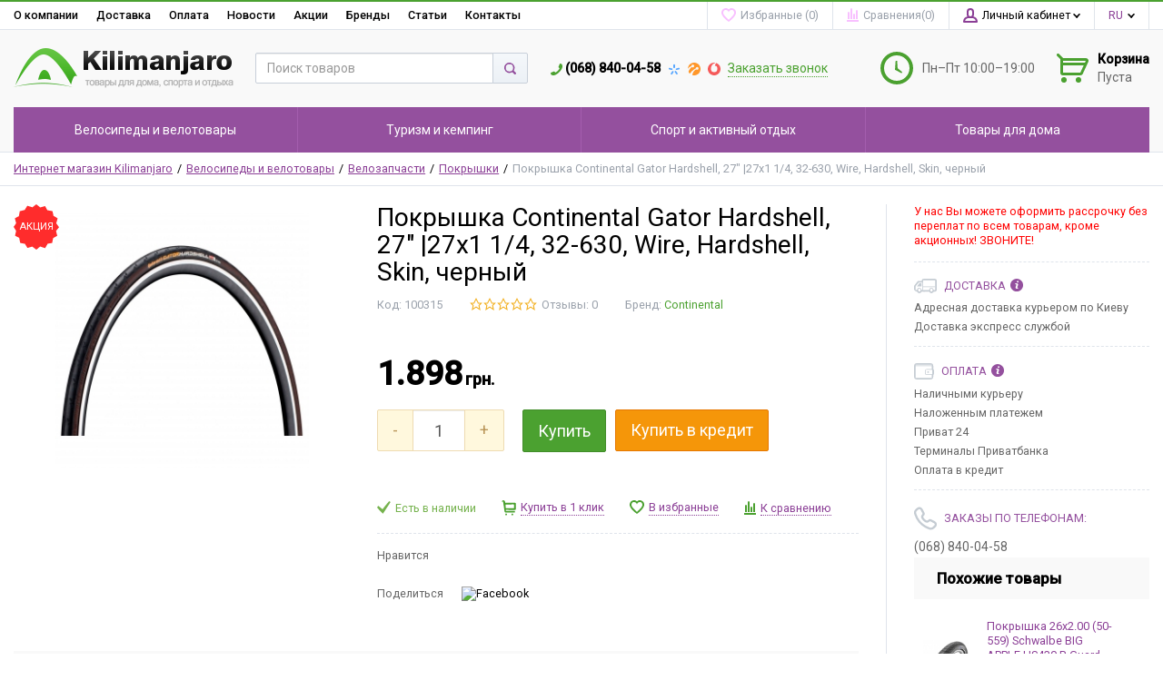

--- FILE ---
content_type: text/html; charset=UTF-8
request_url: https://kilimanjaro.com.ua/shop/product/pokryshka-continental-gator-hardshell-27-27x1-1-4-32-630-wire-hardshell-skin-chernyi
body_size: 33079
content:
<!DOCTYPE html>
<html lang="ru">
<head>

  <!-- Page meta params. Should always be placed before any others head info -->
  <meta charset="utf-8">
  <meta http-equiv="X-UA-Compatible" content="IE=edge">
  <meta name="viewport" content="width=device-width, initial-scale=1">

  <!-- Meta data -->
  <title>Покрышка Continental Gator Hardshell, 27" |27x1 1/4, 32-630, Wire, Hardshell, Skin, черный купить по лучшей цене с доставкой в Киев, Харьков, Одессу и по Украине - 39941</title>
  <meta name="description" content="В категории Покрышки можно купить Покрышка Continental Gator Hardshell, 27&quot; |27x1 1/4, 32-630, Wire, Hardshell, Skin, черный по низкой цене и с доставкой во все города Украины (Киев, Одессу, Львов, Харьков, Днепр) - 39941">
  <meta name="keywords" content="Покрышка Continental Gator Hardshell, 27&quot; |27x1 1/4, 32-630, Wire, Hardshell, Skin, черный купить, Покрышка Continental Gator Hardshell, 27&quot; |27x1 1/4, 32-630, Wire, Hardshell, Skin, черный цена, Покрышка Continental Gator Hardshell, 27&quot; |27x1 1/4, 32-630, Wire, Hardshell, Skin, черный заказать">
  <meta name="robots" content="index,follow" />
  <meta name="googlebot" content="NOODP" />
  <meta name="publisher" content="Интернет-магазин Kilimanjaro"/>
  <meta name="author" content="Интернет-магазин Kilimanjaro"/>
  <meta name="copyright" content="Интернет-магазин Kilimanjaro" />
  <meta name="revisit-after" content="2 days" />
  <meta name="Cache-Control" content="no-cache, must-revalidate"/>
  <meta name="cmsmagazine" content="8595dcaa5a4b96a7f4b87b77b13368cb" />
  <meta name="it-rating" content="it-rat-76b280085b2ef9fcd1b2473626a46848" />
  <meta name="generator" content="ImageCMS">

  <!-- Final compiled and minified stylesheet -->
  <!--
  * !WARNING! Do not modify final.min.css file! It has been generated automatically
  * All changes will be lost when sources are regenerated!
  * Use Sass files _src/scss instead. Read more here http://docs.imagecms.net/rabota-s-shablonom-multishop/rabota-s-css-i-javasctipt-dlia-razrabotchikov
  -->
  <link href="https://fonts.googleapis.com/css?family=Roboto:400,500&amp;subset=cyrillic" rel="stylesheet">
  <link rel="stylesheet" href="https://kilimanjaro.com.ua/templates/unishop/_css/final.min.css?ver=2.5">

  <!--
  * Uncomment this file if you want to put custom styles and do not want to use Sass and Gulp
  -->
   <link rel="stylesheet" href="https://kilimanjaro.com.ua/templates/unishop/_css/custom.css?ver=2.5">

  <!-- Shortcut icons -->
  <link rel="shortcut icon" href="/uploads/images/slice-1.png" type="image/x-icon">
  <script src="https://www.google.com/recaptcha/api.js" async defer></script>
<link data-arr="0" rel="stylesheet" type="text/css" href="https://kilimanjaro.com.ua/templates/unishop/system_bonus/css/system_bonus.css" />
<script>
  (function(i,s,o,g,r,a,m){i['GoogleAnalyticsObject']=r;i[r]=i[r]||function(){
  (i[r].q=i[r].q||[]).push(arguments)},i[r].l=1*new Date();a=s.createElement(o),
  m=s.getElementsByTagName(o)[0];a.async=1;a.src=g;m.parentNode.insertBefore(a,m)
  })(window,document,'script','//www.google-analytics.com/analytics.js','ga');

  ga('create', 'UA-52589424-1', 'auto' );
  ga('require', 'displayfeatures');
  ga('send', 'pageview');
  
  ga('require', 'ecommerce', 'ecommerce.js');

</script><meta name="google-site-verification" content="5P3O4fz1RUxPAKHlfMe48GO8w6csezhDmo7E8H_lzp8" /><script type='text/javascript'>(function(d, s, id) {
                        var js, fjs = d.getElementsByTagName(s)[0];
                        if (d.getElementById(id)) return;
                        js = d.createElement(s); js.id = id;
                        js.src = "//connect.facebook.net/en_EN/all.js#xfbml=1";
                        fjs.parentNode.insertBefore(js, fjs);
                        }(document, "script", "facebook-jssdk"));</script></head>

<body class="page">

<!-- Main content frame -->
<div class="page__body" data-page-pushy-container>
  <div class="page__wrapper">

    <header class="page__hgroup">
      <!-- Header -->
      <!-- Top Headline -->
<div class="page__headline hidden-xs hidden-sm">
  <div class="page__container">

    <div class="row row--ib row--ib-mid">
      <div class="col-md-8 col-lg-7">
        <div class="page__top-menu">
          <nav class="list-nav">
	<ul class="list-nav__items">
		
<li class="list-nav__item" >
  <a class="list-nav__link" href="https://kilimanjaro.com.ua/o-magazine" target="_self">О компании      </a>
  </li>
<li class="list-nav__item" >
  <a class="list-nav__link" href="https://kilimanjaro.com.ua/dostavka" target="_self">Доставка      </a>
  </li>
<li class="list-nav__item" >
  <a class="list-nav__link" href="https://kilimanjaro.com.ua/oplata" target="_self">Оплата      </a>
  </li>
<li class="list-nav__item" >
  <a class="list-nav__link" href="https://kilimanjaro.com.ua/novosti" target="_self">Новости      </a>
  </li>
<li class="list-nav__item" >
  <a class="list-nav__link" href="https://kilimanjaro.com.ua/shop/action_type/show/action " target="_self">Акции      </a>
  </li>
<li class="list-nav__item" >
  <a class="list-nav__link" href="https://kilimanjaro.com.ua/shop/brand" target="_self">Бренды      </a>
  </li>
<li class="list-nav__item" >
  <a class="list-nav__link" href="https://kilimanjaro.com.ua/stati" target="_self">Статьи      </a>
  </li>
<li class="list-nav__item" >
  <a class="list-nav__link" href="https://kilimanjaro.com.ua/kontakty" target="_self">Контакты      </a>
  </li>
	</ul>
</nav>        </div>
      </div>
      <div class="col-md-4 col-lg-5 clearfix">
        <div class="page__user-bar">
          <div class="user-panel">

  <!-- User wishlist items -->
  <div data-ajax-inject="wishlist-total">
  <div class="user-panel__item user-panel__item--empty">
    <a class="user-panel__link" href="https://kilimanjaro.com.ua/wishlist" rel="nofollow">
      <i class="user-panel__ico user-panel__ico--wishlist">
        <svg class="svg-icon">
          <use xlink:href="#svg-icon__heart"></use>
        </svg>
      </i>
      <span class="hidden-md">Избранные </span>(0)
    </a>
  </div>
</div>
  <!-- User compare items -->
  
<div class="user-panel__item user-panel__item--empty">
  <a class="user-panel__link"
     href="https://kilimanjaro.com.ua/shop/compare"
     rel="nofollow"
     data-compare-removeclass="user-panel__link--empty">
    <i class="user-panel__ico user-panel__ico--compare">
      <svg class="svg-icon">
        <use xlink:href="#svg-icon__compare"></use>
      </svg>
    </i>
    <span class="hidden-md">Сравнения</span>(<span data-compare-total>0</span>)
  </a>
</div>
  <!-- User profile and auth menu -->
  <div class="user-panel__item">
  <span class="user-panel__link">
    <i class="user-panel__ico user-panel__ico--profile">
      <svg class="svg-icon"><use xlink:href="#svg-icon__user"></use></svg>
    </i>
    Личный кабинет    <i class="user-panel__arrow user-panel__arrow--down">
      <svg class="svg-icon"><use xlink:href="#svg-icon__arrow-down"></use></svg>
    </i>
  </span>
  <div class="user-panel__drop user-panel__drop--rtl">
    <div class="overlay">

              <!-- User auto menu. Visible when user is not authorized -->
        <div class="overlay__item">
          <a class="overlay__link" href="https://kilimanjaro.com.ua/auth"
             data-modal
             rel="nofollow">Вход</a>
        </div>
        <div class="overlay__item">
          <a class="overlay__link" href="https://kilimanjaro.com.ua/auth/register" rel="nofollow">Регистрация</a>
        </div>
          </div>
  </div>
</div>

        <div class="user-panel__item">
    <div class="user-panel__link">
      <span class="user-panel__ico"><i class="ico-flag ico-flag--ru"></i></span>
      <i class="user-panel__arrow user-panel__arrow--down">
        <svg class="svg-icon">
          <use xlink:href="#svg-icon__arrow-down"></use>
        </svg>
      </i>
    </div>
    <div class="user-panel__drop user-panel__drop--rtl">
      <ul class="overlay">
                            <li class="overlay__item">
            <a class="overlay__link" href="/ru/shop/product/pokryshka-continental-gator-hardshell-27-27x1-1-4-32-630-wire-hardshell-skin-chernyi">
              <i class="overlay__icon">
                <i class="ico-flag ico-flag--ru"></i>
              </i>
              Русский            </a>
          </li>
                            <li class="overlay__item">
            <a class="overlay__link" href="/ua/shop/product/pokryshka-continental-gator-hardshell-27-27x1-1-4-32-630-wire-hardshell-skin-chernyi">
              <i class="overlay__icon">
                <i class="ico-flag ico-flag--ua"></i>
              </i>
              Украинский            </a>
          </li>
              </ul>
    </div>
  </div>

</div>        </div>
      </div>
    </div>

  </div>
</div>


<!-- Main Header -->
<div class="page__header">
  <div class="page__container header">

    <div class="header__row">
      <!-- Hamburger menu -->
      <div class="header__hamburger hidden-md hidden-lg">
        <button class="btn-mobile-icon" data-page-mobile-btn>
          <svg class="svg-icon">
            <use xlink:href="#svg-icon__hamburger"></use>
          </svg>
        </button>
        <button class="btn-mobile-icon hidden" data-page-mobile-btn>
          <svg class="svg-icon">
            <use xlink:href="#svg-icon__close-bold"></use>
          </svg>
        </button>
      </div>
      <!-- Logo -->
      <div class="header__logo">
                  <a href="https://kilimanjaro.com.ua/">          <img class="header__img" src="/uploads/images/logo.png" alt="Интернет-магазин товаров для дома, спорттоваров, туризма - Kilimanjaro">
          </a>              </div>
      <!-- Search -->
      <div class="header__search">
        <div class="autocomplete"
     data-autocomplete="header-search"
     data-autocomplete-url="https://kilimanjaro.com.ua/shop/search/ac"
>

  <!-- Autocomplet Input Element BEGIN -->
  <div class="autocomplete__element">
    <form action="https://kilimanjaro.com.ua/shop/search" method="GET">
      <div class="input-group">
        <input class="form-control"
               data-autocomplete-input
               type="text"
               name="text"
               autocomplete="off"
               placeholder="Поиск товаров"
               value=""
               required
        >
        <span class="input-group-btn">
          <button class="btn btn-default" type="submit">
            <i class="btn-default__ico btn-default__ico--search">
              <svg class="svg-icon"><use xlink:href="#svg-icon__search"></use></svg>
            </i>
          </button>
        </span>
      </div>
    </form>
  </div>
  <!-- END Autocomplet Input Element -->


  <!-- Autocomplet Overlay Frame BEGIN -->
  <div class="autocomplete__frame hidden" data-autocomplete-frame>
          <a class="autocomplete__item hidden" href="#" data-autocomplete-product="0">
        <div class="autocomplete__product">
          <!-- Photo  -->
          <div class="autocomplete__product-photo">
            <div class="product-photo">
              <span class="product-photo__item product-photo__item--xs">
                <img class="product-photo__img" src="https://kilimanjaro.com.ua/uploads/shop/nophoto/nophoto.jpg" alt="No photo"
                     data-autocomplete-product-img>
              </span>
            </div>
          </div>

          <div class="autocomplete__product-info">
            <!-- Title -->
            <div class="autocomplete__product-title" data-autocomplete-product-name></div>
            <!-- Price -->
            <div class="autocomplete__product-price">
              <div class="product-price product-price--sm">
                <div class="product-price__item">
                  <div class="product-price__old" data-autocomplete-product-old-price></div>
                </div>
                <div class="product-price__item">
                  <div class="product-price__main" data-autocomplete-product-price></div>
                </div>
                <div class="product-price__item">
                  <div class="product-price__addition">
                    <div class="product-price__addition-item" data-autocomplete-product-addition-price></div>
                  </div>
                </div>
              </div>
            </div>
          </div>

        </div>
      </a>
          <a class="autocomplete__item hidden" href="#" data-autocomplete-product="1">
        <div class="autocomplete__product">
          <!-- Photo  -->
          <div class="autocomplete__product-photo">
            <div class="product-photo">
              <span class="product-photo__item product-photo__item--xs">
                <img class="product-photo__img" src="https://kilimanjaro.com.ua/uploads/shop/nophoto/nophoto.jpg" alt="No photo"
                     data-autocomplete-product-img>
              </span>
            </div>
          </div>

          <div class="autocomplete__product-info">
            <!-- Title -->
            <div class="autocomplete__product-title" data-autocomplete-product-name></div>
            <!-- Price -->
            <div class="autocomplete__product-price">
              <div class="product-price product-price--sm">
                <div class="product-price__item">
                  <div class="product-price__old" data-autocomplete-product-old-price></div>
                </div>
                <div class="product-price__item">
                  <div class="product-price__main" data-autocomplete-product-price></div>
                </div>
                <div class="product-price__item">
                  <div class="product-price__addition">
                    <div class="product-price__addition-item" data-autocomplete-product-addition-price></div>
                  </div>
                </div>
              </div>
            </div>
          </div>

        </div>
      </a>
          <a class="autocomplete__item hidden" href="#" data-autocomplete-product="2">
        <div class="autocomplete__product">
          <!-- Photo  -->
          <div class="autocomplete__product-photo">
            <div class="product-photo">
              <span class="product-photo__item product-photo__item--xs">
                <img class="product-photo__img" src="https://kilimanjaro.com.ua/uploads/shop/nophoto/nophoto.jpg" alt="No photo"
                     data-autocomplete-product-img>
              </span>
            </div>
          </div>

          <div class="autocomplete__product-info">
            <!-- Title -->
            <div class="autocomplete__product-title" data-autocomplete-product-name></div>
            <!-- Price -->
            <div class="autocomplete__product-price">
              <div class="product-price product-price--sm">
                <div class="product-price__item">
                  <div class="product-price__old" data-autocomplete-product-old-price></div>
                </div>
                <div class="product-price__item">
                  <div class="product-price__main" data-autocomplete-product-price></div>
                </div>
                <div class="product-price__item">
                  <div class="product-price__addition">
                    <div class="product-price__addition-item" data-autocomplete-product-addition-price></div>
                  </div>
                </div>
              </div>
            </div>
          </div>

        </div>
      </a>
          <a class="autocomplete__item hidden" href="#" data-autocomplete-product="3">
        <div class="autocomplete__product">
          <!-- Photo  -->
          <div class="autocomplete__product-photo">
            <div class="product-photo">
              <span class="product-photo__item product-photo__item--xs">
                <img class="product-photo__img" src="https://kilimanjaro.com.ua/uploads/shop/nophoto/nophoto.jpg" alt="No photo"
                     data-autocomplete-product-img>
              </span>
            </div>
          </div>

          <div class="autocomplete__product-info">
            <!-- Title -->
            <div class="autocomplete__product-title" data-autocomplete-product-name></div>
            <!-- Price -->
            <div class="autocomplete__product-price">
              <div class="product-price product-price--sm">
                <div class="product-price__item">
                  <div class="product-price__old" data-autocomplete-product-old-price></div>
                </div>
                <div class="product-price__item">
                  <div class="product-price__main" data-autocomplete-product-price></div>
                </div>
                <div class="product-price__item">
                  <div class="product-price__addition">
                    <div class="product-price__addition-item" data-autocomplete-product-addition-price></div>
                  </div>
                </div>
              </div>
            </div>
          </div>

        </div>
      </a>
          <a class="autocomplete__item hidden" href="#" data-autocomplete-product="4">
        <div class="autocomplete__product">
          <!-- Photo  -->
          <div class="autocomplete__product-photo">
            <div class="product-photo">
              <span class="product-photo__item product-photo__item--xs">
                <img class="product-photo__img" src="https://kilimanjaro.com.ua/uploads/shop/nophoto/nophoto.jpg" alt="No photo"
                     data-autocomplete-product-img>
              </span>
            </div>
          </div>

          <div class="autocomplete__product-info">
            <!-- Title -->
            <div class="autocomplete__product-title" data-autocomplete-product-name></div>
            <!-- Price -->
            <div class="autocomplete__product-price">
              <div class="product-price product-price--sm">
                <div class="product-price__item">
                  <div class="product-price__old" data-autocomplete-product-old-price></div>
                </div>
                <div class="product-price__item">
                  <div class="product-price__main" data-autocomplete-product-price></div>
                </div>
                <div class="product-price__item">
                  <div class="product-price__addition">
                    <div class="product-price__addition-item" data-autocomplete-product-addition-price></div>
                  </div>
                </div>
              </div>
            </div>
          </div>

        </div>
      </a>
    
    <!-- Message if no items found after search request -->
    <div class="autocomplete__message autocomplete__message--noitems hidden" data-autocomplete-noitems>
      К сожалению, по вашему запросу ничего не найдено. Пожалуйста, убедитесь, что запрос введен корректно или переформулируйте его.    </div>

    <!-- Message if no items found after search request -->
    <div class="autocomplete__message autocomplete__message--noitems hidden" data-autocomplete-tooshort>
      Пожалуйста, введите более двух символов    </div>

    <!-- Link to search page if number of results are more than 5 -->
    <div class="autocomplete__readmore hidden">
      <a href="https://kilimanjaro.com.ua/shop/search?text=">Все результаты поиска</a>
    </div>

  </div>
  <!-- END Autocomplet Overlay Frame -->

</div><!-- /.autocomplete -->      </div>
      <!-- Phones and call-back -->
      <div class="header__phone visible-md visible-lg">
        

<div class="site-info">

  <div class="site-info__inner">
    <div class="site-info__flex-container">
              
        <div class="site-info__title">
          <i class="site-info__small-icon site-info__small-icon--small-phone">
            <svg class="svg-icon">
              <use xlink:href="#svg-icon__small-phone"></use>
            </svg>
          </i>
          <a href="tel:0688400458" class="link link--main link--inherit">(068) 840-04-58</a>
        </div>
              
        <div class="site-info__title">
          <i class="site-info__small-icon site-info__small-icon--ks">
            <svg class="svg-icon">
              <use xlink:href="#svg-icon__ks"></use>
            </svg>
          </i>
          <a href="tel:" class="link link--main link--inherit"></a>
        </div>
              
        <div class="site-info__title">
          <i class="site-info__small-icon site-info__small-icon--lc">
            <svg class="svg-icon">
              <use xlink:href="#svg-icon__lc"></use>
            </svg>
          </i>
          <a href="tel:" class="link link--main link--inherit"></a>
        </div>
              
        <div class="site-info__title">
          <i class="site-info__small-icon site-info__small-icon--vf">
            <svg class="svg-icon">
              <use xlink:href="#svg-icon__vf"></use>
            </svg>
          </i>
          <a href="tel:" class="link link--main link--inherit"></a>
        </div>
            <a class="link link--second link--js" href="https://kilimanjaro.com.ua/callbacks"
         data-modal="callbacks_modal"
         rel="nofollow"
      >
        Заказать звонок      </a>
    </div>
  </div>
</div>      </div>
      <!-- Schedule -->
      <div class="header__schedule visible-lg">
          <div class="site-info">
    <div class="site-info__aside hidden-xs">
      <div class="site-info__ico site-info__ico--clock-big">
        <svg class="svg-icon"><use xlink:href="#svg-icon__clock-big"></use></svg>
      </div>
    </div>
    <div class="site-info__inner">
      <div class="site-info__desc">
        Пн–Пт 10:00–19:00      </div>
    </div>
  </div>
      </div>
      <!-- Cart -->
              <div class="header__cart" data-ajax-inject="cart-header">
          <div class="cart-header">
  <div class="cart-header__aside">
    <a class="cart-header__ico  cart-header__ico--empty " href="https://kilimanjaro.com.ua/shop/cart" rel="nofollow" data-modal="includes/cart/cart_modal">
      <svg class="svg-icon"><use xlink:href="#svg-icon__cart"></use></svg>
      <span class="cart-header__badge hidden-lg">0</span>
    </a>
  </div>
  <div class="cart-header__inner visible-lg">
    <div class="cart-header__title">
      <a class="cart-header__link  cart-header__link--empty " href="https://kilimanjaro.com.ua/shop/cart" rel="nofollow" data-modal="includes/cart/cart_modal">Корзина</a>
    </div>
    <div class="cart-header__desc">
              Пуста          </div>
  </div>  
</div>        </div>
      
    </div>

  </div>
</div>
      <!-- Main Navigation -->
      <div class="page__mainnav-hor hidden-xs hidden-sm">
        <div class="page__container">
          <!-- condition getOpenLevels() == all allows to output mega menu in case of appropriate admin settings -->
                      <nav class="table-nav table-nav--equal" data-megamenu-container>
	<ul class="table-nav__items">
		<li class="table-nav__item" data-global-doubletap>
  <a class="table-nav__link" href="https://kilimanjaro.com.ua/shop/category/velosipedy-i-velotovary">
    <span class="table-nav__link-helper">Велосипеды  и велотовары</span>
  </a>
  <nav class="table-nav__drop" data-megamenu-item>
  <div class="cols-nav">
		<nav class="cols-nav__row" data-megamenu-wrap="false">
			<ul class="cols-nav__col" data-megamenu-coll="1">
				<li class="cols-nav__item" data-megamenu-coll-item="1">
	<a href="https://kilimanjaro.com.ua/shop/category/velosipedy-i-velotovary/velosipedy" class="cols-nav__link">Велосипеды</a>
	</li><li class="cols-nav__item" data-megamenu-coll-item="1">
	<a href="https://kilimanjaro.com.ua/shop/category/velosipedy-i-velotovary/veloaksessuary" class="cols-nav__link">Велоаксессуары</a>
	<ul class="cols-subnav">
  <li class="cols-subnav__item">
	<a href="https://kilimanjaro.com.ua/shop/category/velosipedy-i-velotovary/veloaksessuary/antiprokolnaia-zhidkost" class="cols-subnav__link">Антипрокольная жидкость</a>
	</li><li class="cols-subnav__item">
	<a href="https://kilimanjaro.com.ua/shop/category/velosipedy-i-velotovary/veloaksessuary/bagazhniki" class="cols-subnav__link">Багажники</a>
	</li><li class="cols-subnav__item">
	<a href="https://kilimanjaro.com.ua/shop/category/velosipedy-i-velotovary/veloaksessuary/velostanki" class="cols-subnav__link">Велостанки</a>
	</li><li class="cols-subnav__item">
	<a href="https://kilimanjaro.com.ua/shop/category/velosipedy-i-velotovary/veloaksessuary/velokompiutery" class="cols-subnav__link">Велокомпьютеры</a>
	</li><li class="cols-subnav__item">
	<a href="https://kilimanjaro.com.ua/shop/category/velosipedy-i-velotovary/veloaksessuary/velohimiia" class="cols-subnav__link">Велохимия</a>
	</li><li class="cols-subnav__item">
	<a href="https://kilimanjaro.com.ua/shop/category/velosipedy-i-velotovary/veloaksessuary/velozamki" class="cols-subnav__link">Велозамки</a>
	</li><li class="cols-subnav__item">
	<a href="https://kilimanjaro.com.ua/shop/category/velosipedy-i-velotovary/veloaksessuary/zashchita-ramy" class="cols-subnav__link">Защита рамы</a>
	</li><li class="cols-subnav__item">
	<a href="https://kilimanjaro.com.ua/shop/category/velosipedy-i-velotovary/veloaksessuary/zvonki" class="cols-subnav__link">Звонки</a>
	</li><li class="cols-subnav__item">
	<a href="https://kilimanjaro.com.ua/shop/category/velosipedy-i-velotovary/veloaksessuary/krylia-shchitki" class="cols-subnav__link">Крылья, щитки</a>
	</li><li class="cols-subnav__item">
	<a href="https://kilimanjaro.com.ua/shop/category/velosipedy-i-velotovary/veloaksessuary/nasosy-dlia-velosipeda" class="cols-subnav__link">Насосы для велосипеда</a>
	</li><li class="cols-subnav__item">
	<a href="https://kilimanjaro.com.ua/shop/category/velosipedy-i-velotovary/veloaksessuary/podnozhki" class="cols-subnav__link">Подножки</a>
	</li><li class="cols-subnav__item">
	<a href="https://kilimanjaro.com.ua/shop/category/velosipedy-i-velotovary/veloaksessuary/fliagoderzhateli" class="cols-subnav__link">Флягодержатели</a>
	</li><li class="cols-subnav__item">
	<a href="https://kilimanjaro.com.ua/shop/category/velosipedy-i-velotovary/veloaksessuary/velofliagi" class="cols-subnav__link">Велофляги</a>
	</li><li class="cols-subnav__item">
	<a href="https://kilimanjaro.com.ua/shop/category/velosipedy-i-velotovary/veloaksessuary/velosumki-korziny" class="cols-subnav__link">Велосумки, корзины</a>
	</li><li class="cols-subnav__item">
	<a href="https://kilimanjaro.com.ua/shop/category/velosipedy-i-velotovary/veloaksessuary/fary-migalki" class="cols-subnav__link">Фары, мигалки</a>
	</li><li class="cols-subnav__item">
	<a href="https://kilimanjaro.com.ua/shop/category/velosipedy-i-velotovary/veloaksessuary/suveniry" class="cols-subnav__link">Сувениры</a>
	</li><li class="cols-subnav__item">
	<a href="https://kilimanjaro.com.ua/shop/category/velosipedy-i-velotovary/veloaksessuary/sidenia-detskie" class="cols-subnav__link">Сиденья детские (велокресла)</a>
	</li><li class="cols-subnav__item">
	<a href="https://kilimanjaro.com.ua/shop/category/velosipedy-i-velotovary/veloaksessuary/velochehly" class="cols-subnav__link">Велочехлы</a>
	</li><li class="cols-subnav__item">
	<a href="https://kilimanjaro.com.ua/shop/category/velosipedy-i-velotovary/veloaksessuary/detskie-aksessuary" class="cols-subnav__link">Детские аксессуары</a>
	</li></ul></li><li class="cols-nav__item" data-megamenu-coll-item="1">
	<a href="https://kilimanjaro.com.ua/shop/category/velosipedy-i-velotovary/instrumenty" class="cols-nav__link">Инструменты</a>
	<ul class="cols-subnav">
  <li class="cols-subnav__item">
	<a href="https://kilimanjaro.com.ua/shop/category/velosipedy-i-velotovary/instrumenty/bortirovki" class="cols-subnav__link">Бортировки</a>
	</li><li class="cols-subnav__item">
	<a href="https://kilimanjaro.com.ua/shop/category/velosipedy-i-velotovary/instrumenty/vyzhimki-tsepei" class="cols-subnav__link">Выжимки цепей</a>
	</li><li class="cols-subnav__item">
	<a href="https://kilimanjaro.com.ua/shop/category/velosipedy-i-velotovary/instrumenty/izmeritelnye-instrumenty" class="cols-subnav__link">Измерительные инструменты</a>
	</li><li class="cols-subnav__item">
	<a href="https://kilimanjaro.com.ua/shop/category/velosipedy-i-velotovary/instrumenty/kliuchi" class="cols-subnav__link">Ключи</a>
	</li><li class="cols-subnav__item">
	<a href="https://kilimanjaro.com.ua/shop/category/velosipedy-i-velotovary/instrumenty/kliuchi-kombinirovanye" class="cols-subnav__link">Ключи комбинированые</a>
	</li><li class="cols-subnav__item">
	<a href="https://kilimanjaro.com.ua/shop/category/velosipedy-i-velotovary/instrumenty/kliuchi-konusnye" class="cols-subnav__link">Ключи конусные</a>
	</li><li class="cols-subnav__item">
	<a href="https://kilimanjaro.com.ua/shop/category/velosipedy-i-velotovary/instrumenty/kliuchi-spitsnye" class="cols-subnav__link">Ключи спицные</a>
	</li><li class="cols-subnav__item">
	<a href="https://kilimanjaro.com.ua/shop/category/velosipedy-i-velotovary/instrumenty/nabory-instrumentov" class="cols-subnav__link">Наборы инструментов</a>
	</li><li class="cols-subnav__item">
	<a href="https://kilimanjaro.com.ua/shop/category/velosipedy-i-velotovary/instrumenty/rem-komplekty" class="cols-subnav__link">Рем. комплекты</a>
	</li><li class="cols-subnav__item">
	<a href="https://kilimanjaro.com.ua/shop/category/velosipedy-i-velotovary/instrumenty/raznoe-instrumunty" class="cols-subnav__link">Разное (инструменты) </a>
	</li><li class="cols-subnav__item">
	<a href="https://kilimanjaro.com.ua/shop/category/velosipedy-i-velotovary/instrumenty/semniki" class="cols-subnav__link">Съемники</a>
	</li><li class="cols-subnav__item">
	<a href="https://kilimanjaro.com.ua/shop/category/velosipedy-i-velotovary/instrumenty/shestigraniki" class="cols-subnav__link">Шестигранники</a>
	</li></ul></li><li class="cols-nav__item" data-megamenu-coll-item="1">
	<a href="https://kilimanjaro.com.ua/shop/category/velosipedy-i-velotovary/velozapchasti" class="cols-nav__link">Велозапчасти</a>
	<ul class="cols-subnav">
  <li class="cols-subnav__item">
	<a href="https://kilimanjaro.com.ua/shop/category/velosipedy-i-velotovary/velozapchasti/vilki" class="cols-subnav__link">Вилки</a>
	</li><li class="cols-subnav__item">
	<a href="https://kilimanjaro.com.ua/shop/category/velosipedy-i-velotovary/velozapchasti/vynosy" class="cols-subnav__link">Выносы</a>
	</li><li class="cols-subnav__item">
	<a href="https://kilimanjaro.com.ua/shop/category/velosipedy-i-velotovary/velozapchasti/gripsy-i-obmotki" class="cols-subnav__link">Грипсы и обмотки</a>
	</li><li class="cols-subnav__item">
	<a href="https://kilimanjaro.com.ua/shop/category/velosipedy-i-velotovary/velozapchasti/kamery" class="cols-subnav__link">Камеры</a>
	</li><li class="cols-subnav__item">
	<a href="https://kilimanjaro.com.ua/shop/category/velosipedy-i-velotovary/velozapchasti/kolodki" class="cols-subnav__link">Колодки</a>
	</li><li class="cols-subnav__item">
	<a href="https://kilimanjaro.com.ua/shop/category/velosipedy-i-velotovary/velozapchasti/pedali" class="cols-subnav__link">Педали</a>
	</li><li class="cols-subnav__item">
	<a href="https://kilimanjaro.com.ua/shop/category/velosipedy-i-velotovary/velozapchasti/podsedelnye-homuty" class="cols-subnav__link">Подседельные хомуты</a>
	</li><li class="cols-subnav__item">
	<a href="https://kilimanjaro.com.ua/shop/category/velosipedy-i-velotovary/velozapchasti/podsedelnye-shtyri" class="cols-subnav__link">Подседельные штыри</a>
	</li><li class="cols-subnav__item">
	<a href="https://kilimanjaro.com.ua/shop/category/velosipedy-i-velotovary/velozapchasti/pokryshki" class="cols-subnav__link">Покрышки</a>
	</li><li class="cols-subnav__item">
	<a href="https://kilimanjaro.com.ua/shop/category/velosipedy-i-velotovary/velozapchasti/ruli" class="cols-subnav__link">Рули</a>
	</li><li class="cols-subnav__item">
	<a href="https://kilimanjaro.com.ua/shop/category/velosipedy-i-velotovary/velozapchasti/sedla" class="cols-subnav__link">Сёдла</a>
	</li><li class="cols-subnav__item">
	<a href="https://kilimanjaro.com.ua/shop/category/velosipedy-i-velotovary/velozapchasti/tormoza-komplekty" class="cols-subnav__link">Тормоза (комплекты)</a>
	</li><li class="cols-subnav__item">
	<a href="https://kilimanjaro.com.ua/shop/category/velosipedy-i-velotovary/velozapchasti/tsepi-zamki-tsepei" class="cols-subnav__link">Цепи, замки цепей</a>
	</li><li class="cols-subnav__item">
	<a href="https://kilimanjaro.com.ua/shop/category/velosipedy-i-velotovary/velozapchasti/uspokoiteli-tsepi" class="cols-subnav__link">Успокоители цепи</a>
	</li><li class="cols-subnav__item">
	<a href="https://kilimanjaro.com.ua/shop/category/velosipedy-i-velotovary/velozapchasti/shatuny-sistemy-zvezdy" class="cols-subnav__link">Шатуны, системы, звёзды</a>
	</li><li class="cols-subnav__item">
	<a href="https://kilimanjaro.com.ua/shop/category/velosipedy-i-velotovary/velozapchasti/ekstsentriki" class="cols-subnav__link">Эксцентрики</a>
	</li><li class="cols-subnav__item">
	<a href="https://kilimanjaro.com.ua/shop/category/velosipedy-i-velotovary/velozapchasti/kolesa" class="cols-subnav__link">Колеса</a>
	</li><li class="cols-subnav__item">
	<a href="https://kilimanjaro.com.ua/shop/category/velosipedy-i-velotovary/velozapchasti/vtulki" class="cols-subnav__link">Втулки</a>
	</li><li class="cols-subnav__item">
	<a href="https://kilimanjaro.com.ua/shop/category/velosipedy-i-velotovary/velozapchasti/perekliuchateli" class="cols-subnav__link">Переключатели</a>
	</li><li class="cols-subnav__item">
	<a href="https://kilimanjaro.com.ua/shop/category/velosipedy-i-velotovary/velozapchasti/manetki" class="cols-subnav__link">Манетки</a>
	</li></ul></li><li class="cols-nav__item" data-megamenu-coll-item="1">
	<a href="https://kilimanjaro.com.ua/shop/category/velosipedy-i-velotovary/ekipirovka" class="cols-nav__link">Экипировка</a>
	<ul class="cols-subnav">
  <li class="cols-subnav__item">
	<a href="https://kilimanjaro.com.ua/shop/category/velosipedy-i-velotovary/ekipirovka/shlemy" class="cols-subnav__link">Шлемы</a>
	</li><li class="cols-subnav__item">
	<a href="https://kilimanjaro.com.ua/shop/category/velosipedy-i-velotovary/ekipirovka/ochki" class="cols-subnav__link">Очки</a>
	</li><li class="cols-subnav__item">
	<a href="https://kilimanjaro.com.ua/shop/category/velosipedy-i-velotovary/ekipirovka/velomaiki" class="cols-subnav__link">Веломайки</a>
	</li><li class="cols-subnav__item">
	<a href="https://kilimanjaro.com.ua/shop/category/velosipedy-i-velotovary/ekipirovka/velotrusy" class="cols-subnav__link">Велотрусы</a>
	</li><li class="cols-subnav__item">
	<a href="https://kilimanjaro.com.ua/shop/category/velosipedy-i-velotovary/ekipirovka/perchatki" class="cols-subnav__link">Перчатки</a>
	</li><li class="cols-subnav__item">
	<a href="https://kilimanjaro.com.ua/shop/category/velosipedy-i-velotovary/ekipirovka/veloobyv" class="cols-subnav__link">Велообувь</a>
	</li><li class="cols-subnav__item">
	<a href="https://kilimanjaro.com.ua/shop/category/velosipedy-i-velotovary/ekipirovka/bahily-dlia-veloobuvi" class="cols-subnav__link">Бахилы для велообуви</a>
	</li><li class="cols-subnav__item">
	<a href="https://kilimanjaro.com.ua/shop/category/velosipedy-i-velotovary/ekipirovka/zashchita_velo" class="cols-subnav__link">Защита</a>
	</li></ul></li>			</ul>
		</nav>
	</div>
</nav></li><li class="table-nav__item" data-global-doubletap>
  <a class="table-nav__link" href="https://kilimanjaro.com.ua/shop/category/turizm-i-kemping">
    <span class="table-nav__link-helper">Туризм и кемпинг</span>
  </a>
  <nav class="table-nav__drop" data-megamenu-item>
  <div class="cols-nav">
		<nav class="cols-nav__row" data-megamenu-wrap="false">
			<ul class="cols-nav__col" data-megamenu-coll="1">
				<li class="cols-nav__item" data-megamenu-coll-item="1">
	<a href="https://kilimanjaro.com.ua/shop/category/turizm-i-kemping/palatki-i-tenty" class="cols-nav__link">Палатки  и тенты</a>
	<ul class="cols-subnav">
  <li class="cols-subnav__item">
	<a href="https://kilimanjaro.com.ua/shop/category/turizm-i-kemping/palatki-i-tenty/palatki" class="cols-subnav__link">Палатки</a>
	</li><li class="cols-subnav__item">
	<a href="https://kilimanjaro.com.ua/shop/category/turizm-i-kemping/palatki-i-tenty/tenty" class="cols-subnav__link">Тенты</a>
	</li></ul></li><li class="cols-nav__item" data-megamenu-coll-item="1">
	<a href="https://kilimanjaro.com.ua/shop/category/turizm-i-kemping/riukzaki" class="cols-nav__link">Рюкзаки</a>
	</li><li class="cols-nav__item" data-megamenu-coll-item="1">
	<a href="https://kilimanjaro.com.ua/shop/category/turizm-i-kemping/spalniki" class="cols-nav__link">Спальники</a>
	</li><li class="cols-nav__item" data-megamenu-coll-item="1">
	<a href="https://kilimanjaro.com.ua/shop/category/turizm-i-kemping/skladnaia-mebel" class="cols-nav__link">Складная мебель</a>
	<ul class="cols-subnav">
  <li class="cols-subnav__item">
	<a href="https://kilimanjaro.com.ua/shop/category/turizm-i-kemping/skladnaia-mebel/stoly" class="cols-subnav__link">Столы</a>
	</li><li class="cols-subnav__item">
	<a href="https://kilimanjaro.com.ua/shop/category/turizm-i-kemping/skladnaia-mebel/stulia" class="cols-subnav__link">Стулья</a>
	</li></ul></li><li class="cols-nav__item" data-megamenu-coll-item="1">
	<a href="https://kilimanjaro.com.ua/shop/category/turizm-i-kemping/termobele" class="cols-nav__link">Термобелье</a>
	</li><li class="cols-nav__item" data-megamenu-coll-item="1">
	<a href="https://kilimanjaro.com.ua/shop/category/turizm-i-kemping/nabory-dlia-piknika" class="cols-nav__link">Наборы для пикника</a>
	</li><li class="cols-nav__item" data-megamenu-coll-item="1">
	<a href="https://kilimanjaro.com.ua/shop/category/turizm-i-kemping/termoproduktsiia" class="cols-nav__link">Термопродукция</a>
	<ul class="cols-subnav">
  <li class="cols-subnav__item">
	<a href="https://kilimanjaro.com.ua/shop/category/turizm-i-kemping/termoproduktsiia/avtoholodilniki" class="cols-subnav__link">Автохолодильники</a>
	</li><li class="cols-subnav__item">
	<a href="https://kilimanjaro.com.ua/shop/category/turizm-i-kemping/termoproduktsiia/termoboksy" class="cols-subnav__link">Термобоксы</a>
	</li><li class="cols-subnav__item">
	<a href="https://kilimanjaro.com.ua/shop/category/turizm-i-kemping/termoproduktsiia/termosumki" class="cols-subnav__link">Термосумки</a>
	</li><li class="cols-subnav__item">
	<a href="https://kilimanjaro.com.ua/shop/category/turizm-i-kemping/termoproduktsiia/akkumuliatory-holoda" class="cols-subnav__link">Аккумуляторы холода</a>
	</li><li class="cols-subnav__item">
	<a href="https://kilimanjaro.com.ua/shop/category/turizm-i-kemping/termoproduktsiia/termosy" class="cols-subnav__link">Термосы</a>
	</li><li class="cols-subnav__item">
	<a href="https://kilimanjaro.com.ua/shop/category/turizm-i-kemping/termoproduktsiia/termokruzhki" class="cols-subnav__link">Термокружки</a>
	</li></ul></li><li class="cols-nav__item" data-megamenu-coll-item="1">
	<a href="https://kilimanjaro.com.ua/shop/category/turizm-i-kemping/gazovoe-oborudovanie" class="cols-nav__link">Газовое оборудование</a>
	<ul class="cols-subnav">
  <li class="cols-subnav__item">
	<a href="https://kilimanjaro.com.ua/shop/category/turizm-i-kemping/gazovoe-oborudovanie/gazovye-plitki" class="cols-subnav__link">Газовые  горелки и плитки</a>
	</li><li class="cols-subnav__item">
	<a href="https://kilimanjaro.com.ua/shop/category/turizm-i-kemping/gazovoe-oborudovanie/gazovye-lampy" class="cols-subnav__link">Газовые лампы</a>
	</li><li class="cols-subnav__item">
	<a href="https://kilimanjaro.com.ua/shop/category/turizm-i-kemping/gazovoe-oborudovanie/gazovye-ballony-i-kartridzhi" class="cols-subnav__link">Газовые баллоны и картриджи</a>
	</li><li class="cols-subnav__item">
	<a href="https://kilimanjaro.com.ua/shop/category/turizm-i-kemping/gazovoe-oborudovanie/gazovye-paialniki-i-rezaki" class="cols-subnav__link">Газовые паяльники и резаки</a>
	</li><li class="cols-subnav__item">
	<a href="https://kilimanjaro.com.ua/shop/category/turizm-i-kemping/gazovoe-oborudovanie/aksessuary-dlia-gazovogo-oborudovaniia" class="cols-subnav__link">Аксессуары для газового оборудования</a>
	</li></ul></li><li class="cols-nav__item" data-megamenu-coll-item="1">
	<a href="https://kilimanjaro.com.ua/shop/category/turizm-i-kemping/oborudovanie-dlia-kostrov" class="cols-nav__link">Оборудование для костров</a>
	<ul class="cols-subnav">
  <li class="cols-subnav__item">
	<a href="https://kilimanjaro.com.ua/shop/category/turizm-i-kemping/oborudovanie-dlia-kostrov/barbekiu" class="cols-subnav__link">Барбекю</a>
	</li><li class="cols-subnav__item">
	<a href="https://kilimanjaro.com.ua/shop/category/turizm-i-kemping/oborudovanie-dlia-kostrov/grili" class="cols-subnav__link">Грили</a>
	</li><li class="cols-subnav__item">
	<a href="https://kilimanjaro.com.ua/shop/category/turizm-i-kemping/oborudovanie-dlia-kostrov/mangaly-kotptilni-pechi" class="cols-subnav__link">Мангалы</a>
	</li><li class="cols-subnav__item">
	<a href="https://kilimanjaro.com.ua/shop/category/turizm-i-kemping/oborudovanie-dlia-kostrov/reshetki-dlia-grilia" class="cols-subnav__link">Решетки для гриля</a>
	</li><li class="cols-subnav__item">
	<a href="https://kilimanjaro.com.ua/shop/category/turizm-i-kemping/oborudovanie-dlia-kostrov/drugie-aksessuary" class="cols-subnav__link">Другие аксессуары</a>
	</li><li class="cols-subnav__item">
	<a href="https://kilimanjaro.com.ua/shop/category/turizm-i-kemping/oborudovanie-dlia-kostrov/koptilni" class="cols-subnav__link">Коптильни</a>
	</li><li class="cols-subnav__item">
	<a href="https://kilimanjaro.com.ua/shop/category/turizm-i-kemping/oborudovanie-dlia-kostrov/pechi" class="cols-subnav__link">Печи</a>
	</li></ul></li><li class="cols-nav__item" data-megamenu-coll-item="1">
	<a href="https://kilimanjaro.com.ua/shop/category/turizm-i-kemping/turisticheskaia-posuda" class="cols-nav__link">Туристическая посуда</a>
	<ul class="cols-subnav">
  <li class="cols-subnav__item">
	<a href="https://kilimanjaro.com.ua/shop/category/turizm-i-kemping/turisticheskaia-posuda/nabory-turisticheskoi-posudy" class="cols-subnav__link">Наборы туристической посуды</a>
	</li><li class="cols-subnav__item">
	<a href="https://kilimanjaro.com.ua/shop/category/turizm-i-kemping/turisticheskaia-posuda/pohodnye-stolovye-pribory" class="cols-subnav__link">Походные столовые приборы</a>
	</li><li class="cols-subnav__item">
	<a href="https://kilimanjaro.com.ua/shop/category/turizm-i-kemping/turisticheskaia-posuda/fliagi" class="cols-subnav__link">Фляги</a>
	</li><li class="cols-subnav__item">
	<a href="https://kilimanjaro.com.ua/shop/category/turizm-i-kemping/turisticheskaia-posuda/kazany" class="cols-subnav__link">Казаны, сковороды</a>
	</li><li class="cols-subnav__item">
	<a href="https://kilimanjaro.com.ua/shop/category/turizm-i-kemping/turisticheskaia-posuda/turisticheskie-chainiki" class="cols-subnav__link">Туристические чайники</a>
	</li><li class="cols-subnav__item">
	<a href="https://kilimanjaro.com.ua/shop/category/turizm-i-kemping/turisticheskaia-posuda/emkosti-dlia-vody" class="cols-subnav__link">Емкости для воды</a>
	</li></ul></li><li class="cols-nav__item" data-megamenu-coll-item="1">
	<a href="https://kilimanjaro.com.ua/shop/category/turizm-i-kemping/biotualety-i-aksessuary" class="cols-nav__link">Биотуалеты и аксессуары</a>
	<ul class="cols-subnav">
  <li class="cols-subnav__item">
	<a href="https://kilimanjaro.com.ua/shop/category/turizm-i-kemping/biotualety-i-aksessuary/biotualety" class="cols-subnav__link">Биотуалеты</a>
	</li><li class="cols-subnav__item">
	<a href="https://kilimanjaro.com.ua/shop/category/turizm-i-kemping/biotualety-i-aksessuary/aksessuary-k-biotualetam" class="cols-subnav__link">Аксессуары к биотуалетам</a>
	</li></ul></li><li class="cols-nav__item" data-megamenu-coll-item="1">
	<a href="https://kilimanjaro.com.ua/shop/category/turizm-i-kemping/turisticheskie-kovriki" class="cols-nav__link">Туристические коврики</a>
	</li><li class="cols-nav__item" data-megamenu-coll-item="1">
	<a href="https://kilimanjaro.com.ua/shop/category/turizm-i-kemping/trekkingovye-palki" class="cols-nav__link">Треккинговые палки</a>
	</li><li class="cols-nav__item" data-megamenu-coll-item="1">
	<a href="https://kilimanjaro.com.ua/shop/category/turizm-i-kemping/turisticheskie-aksessuary" class="cols-nav__link">Туристические аксессуары</a>
	</li>			</ul>
		</nav>
	</div>
</nav></li><li class="table-nav__item" data-global-doubletap>
  <a class="table-nav__link" href="https://kilimanjaro.com.ua/shop/category/sport-i-hobbi">
    <span class="table-nav__link-helper">Спорт и активный отдых</span>
  </a>
  <nav class="table-nav__drop" data-megamenu-item>
  <div class="cols-nav">
		<nav class="cols-nav__row" data-megamenu-wrap="false">
			<ul class="cols-nav__col" data-megamenu-coll="1">
				<li class="cols-nav__item" data-megamenu-coll-item="1">
	<a href="https://kilimanjaro.com.ua/shop/category/sport-i-hobbi/zimnii-sport" class="cols-nav__link">Зимний спорт</a>
	<ul class="cols-subnav">
  <li class="cols-subnav__item">
	<a href="https://kilimanjaro.com.ua/shop/category/sport-i-hobbi/zimnii-sport/sanki-i-aksessuary" class="cols-subnav__link">Санки и аксессуары</a>
	</li><li class="cols-subnav__item">
	<a href="https://kilimanjaro.com.ua/shop/category/sport-i-hobbi/zimnii-sport/konki" class="cols-subnav__link">Коньки</a>
	</li></ul></li><li class="cols-nav__item" data-megamenu-coll-item="1">
	<a href="https://kilimanjaro.com.ua/shop/category/sport-i-hobbi/rolikovye-konki" class="cols-nav__link">Роликовые коньки</a>
	</li><li class="cols-nav__item" data-megamenu-coll-item="1">
	<a href="https://kilimanjaro.com.ua/shop/category/sport-i-hobbi/skeitbordy" class="cols-nav__link">Скейтборды</a>
	</li><li class="cols-nav__item" data-megamenu-coll-item="1">
	<a href="https://kilimanjaro.com.ua/shop/category/sport-i-hobbi/samokaty" class="cols-nav__link">Самокаты</a>
	</li>			</ul>
		</nav>
	</div>
</nav></li><li class="table-nav__item" data-global-doubletap>
  <a class="table-nav__link" href="https://kilimanjaro.com.ua/shop/category/tovary-dlia-doma">
    <span class="table-nav__link-helper">Товары для дома</span>
  </a>
  <nav class="table-nav__drop" data-megamenu-item>
  <div class="cols-nav">
		<nav class="cols-nav__row" data-megamenu-wrap="false">
			<ul class="cols-nav__col" data-megamenu-coll="1">
				<li class="cols-nav__item" data-megamenu-coll-item="1">
	<a href="https://kilimanjaro.com.ua/shop/category/tovary-dlia-doma/krasota-zdorove-uhod" class="cols-nav__link">Красота, здоровье, уход</a>
	<ul class="cols-subnav">
  <li class="cols-subnav__item">
	<a href="https://kilimanjaro.com.ua/shop/category/tovary-dlia-doma/krasota-zdorove-uhod/vesy" class="cols-subnav__link">Весы</a>
	</li><li class="cols-subnav__item">
	<a href="https://kilimanjaro.com.ua/shop/category/tovary-dlia-doma/krasota-zdorove-uhod/kosmetologiia" class="cols-subnav__link">Косметологические товары</a>
	</li><li class="cols-subnav__item">
	<a href="https://kilimanjaro.com.ua/shop/category/tovary-dlia-doma/krasota-zdorove-uhod/elektricheskie-matrasy-i-odeiala" class="cols-subnav__link">Электрические матрасы и одеяла</a>
	</li><li class="cols-subnav__item">
	<a href="https://kilimanjaro.com.ua/shop/category/tovary-dlia-doma/krasota-zdorove-uhod/massazhery" class="cols-subnav__link">Массажеры</a>
	</li><li class="cols-subnav__item">
	<a href="https://kilimanjaro.com.ua/shop/category/tovary-dlia-doma/krasota-zdorove-uhod/pribory-dlia-manikiura-i-pedikiura" class="cols-subnav__link">Приборы для маникюра и педикюра</a>
	</li><li class="cols-subnav__item">
	<a href="https://kilimanjaro.com.ua/shop/category/tovary-dlia-doma/krasota-zdorove-uhod/uvlazhniteli-ochistiteli-vozduha" class="cols-subnav__link">Увлажнители, очистители воздуха </a>
	</li></ul></li><li class="cols-nav__item" data-megamenu-coll-item="1">
	<a href="https://kilimanjaro.com.ua/shop/category/tovary-dlia-doma/domashnii-tekstil" class="cols-nav__link">Домашний текстиль</a>
	<ul class="cols-subnav">
  <li class="cols-subnav__item">
	<a href="https://kilimanjaro.com.ua/shop/category/tovary-dlia-doma/domashnii-tekstil/odeiala" class="cols-subnav__link">Одеяла</a>
	</li><li class="cols-subnav__item">
	<a href="https://kilimanjaro.com.ua/shop/category/tovary-dlia-doma/domashnii-tekstil/podushki" class="cols-subnav__link">Подушки</a>
	</li><li class="cols-subnav__item">
	<a href="https://kilimanjaro.com.ua/shop/category/tovary-dlia-doma/domashnii-tekstil/namatrasniki" class="cols-subnav__link">Наматрасники</a>
	</li></ul></li>			</ul>
		</nav>
	</div>
</nav></li>	</ul>
</nav>                  </div>
      </div>

      
    </header>

    <!-- Bread Crumbs -->
    
  <div class="page__breadcrumbs">
    <div class="page__container">

      <ul class="breadcrumbs" xmlns:v="http://rdf.data-vocabulary.org/#">
        <li class="breadcrumbs__item" typeof="v:Breadcrumb">
          <a class="breadcrumbs__link" href="https://kilimanjaro.com.ua/" rel="v:url" property="v:title">Интернет магазин Kilimanjaro</a>
        </li>
                  <li class="breadcrumbs__item" typeof="v:Breadcrumb">
            <a class="breadcrumbs__link" href="https://kilimanjaro.com.ua/shop/category/velosipedy-i-velotovary" rel="v:url" property="v:title">
              Велосипеды  и велотовары            </a>
          </li>
                  <li class="breadcrumbs__item" typeof="v:Breadcrumb">
            <a class="breadcrumbs__link" href="https://kilimanjaro.com.ua/shop/category/velosipedy-i-velotovary/velozapchasti" rel="v:url" property="v:title">
              Велозапчасти            </a>
          </li>
                  <li class="breadcrumbs__item" typeof="v:Breadcrumb">
            <a class="breadcrumbs__link" href="https://kilimanjaro.com.ua/shop/category/velosipedy-i-velotovary/velozapchasti/pokryshki" rel="v:url" property="v:title">
              Покрышки            </a>
          </li>
                <li class="breadcrumbs__item hidden-xs hidden-sm" typeof="v:Breadcrumb" rel="v:url nofollow" property="v:title">
          Покрышка Continental Gator Hardshell, 27" |27x1 1/4, 32-630, Wire, Hardshell, Skin, черный        </li>
      </ul>

    </div>
  </div>

    <div class="page__content">
      <div class="content">
  <div class="content__container">

    <div class="row">
      <div class="col-lg-9">

        <!-- Product main data -->
        <div class="content__row" data-product-scope>
          <div class="row">

            <!-- Product photo -->
            <div class="col-sm-5">
              <div class="product-photo"
     data-magnific-galley
     data-product-photo-scope
>

  <!-- Main photo -->
  <a class="product-photo__item product-photo__item--lg "
     href="https://kilimanjaro.com.ua/uploads/shop/products/large/continental_100315.jpg" target="_blank"
     data-product-photo-link
                      data-magnific-galley-main
            data-magnific-galley-title="Покрышка Continental Gator Hardshell, 27" |27x1 1/4, 32-630, Wire, Hardshell, Skin, черный"
            data-magnific-galley-close-text="Закрыть"
            >
    <img class="product-photo__img" src="https://kilimanjaro.com.ua/uploads/shop/products/main/continental_100315.jpg"
         alt="Покрышка Continental Gator Hardshell, 27 |27x1 1/4, 32-630, Wire, Hardshell, Skin, черный" title="Покрышка Continental Gator Hardshell, 27 |27x1 1/4, 32-630, Wire, Hardshell, Skin, черный"
         data-product-photo
         data-zoom-image-small
         data-zoom-image="https://kilimanjaro.com.ua/uploads/shop/products/large/continental_100315.jpg"
    >
    <!-- Photo labels -->
    <span class="product-photo__labels">
          <i class="product-photo__label product-photo__label--action">
      <svg class="svg-icon"><use xlink:href="#svg-icon__new"></use></svg>
      <span class="product-photo__label-text">Акция</span>
    </i>
    </span>





<span class="product-photo__labels product-photo__labels--right">
                </span>    <span class="product-photo__zoom hidden hidden-sm hidden-xs" data-zoom-wrapper></span>
  </a>

  <!-- Additional images -->
  
</div>            </div>

            <!-- Product intro -->
            <div class="col-sm-7 col--spacer-xs">
              <div class="content__header content__header--xs">
                <h1 class="content__title">
                  Покрышка Continental Gator Hardshell, 27" |27x1 1/4, 32-630, Wire, Hardshell, Skin, черный                </h1>
              </div>
              <div class="content__row">
                <div class="product-intro">

  <!-- Product additional information like brand, number -->
  <div class="product-intro__addition">

    <!-- SCU Number -->
          <div class="product-intro__addition-item">
        Код: <span data-product-number>100315</span>
      </div>
    
    <!-- Product rating -->
    <div class="product-intro__addition-item">
      <div class="star-rating">
  <div class="star-rating__stars">
              <i class="star-rating__star "
         title="0 из 5 звезд">
        <svg class="svg-icon"><use xlink:href="#svg-icon__star"></use></svg>
      </i>
          <i class="star-rating__star "
         title="0 из 5 звезд">
        <svg class="svg-icon"><use xlink:href="#svg-icon__star"></use></svg>
      </i>
          <i class="star-rating__star "
         title="0 из 5 звезд">
        <svg class="svg-icon"><use xlink:href="#svg-icon__star"></use></svg>
      </i>
          <i class="star-rating__star "
         title="0 из 5 звезд">
        <svg class="svg-icon"><use xlink:href="#svg-icon__star"></use></svg>
      </i>
          <i class="star-rating__star "
         title="0 из 5 звезд">
        <svg class="svg-icon"><use xlink:href="#svg-icon__star"></use></svg>
      </i>
      </div>
  <div class="star-rating__votes">
    <a class="star-rating__votes-link"
       href="https://kilimanjaro.com.ua/shop/product/pokryshka-continental-gator-hardshell-27-27x1-1-4-32-630-wire-hardshell-skin-chernyi#comments-list">Отзывы: 0</a>
  </div>
</div>    </div>

    <!-- Brand -->
          <div class="product-intro__addition-item">
        Бренд:
        <a class="product-intro__addition-link" href="https://kilimanjaro.com.ua/shop/brand/continental">
          Continental        </a>
      </div>
      </div>

  <!-- Related post -->
  
  <!-- If product is not archived -->
  
    <!-- Related products module -->
              
    <!-- Product variants -->
            <div class="product-intro__purchase">

      <!-- Product price -->
      <div class="product-intro__price">
        <div class="product-price product-price--lg">

  <!-- Discount -->
  
  <!-- Main Price -->
  <div class="product-price__item">
    <div class="product-price__main">
      <span class="product-price__item-value" data-product-price--main="data-product-price--main">1.898</span><span class="product-price__item-cur">грн.</span>    </div>
  </div>

    
</div>      </div>

      <!-- Product add to cart buttons -->
            <div class="product-intro__buy">
        <div class="product-buy">
  <!-- Items in stock -->
  <div class="product-buy__available product-buy--product "
       data-product-available>
    <form class="product-buy__buttons-container"
          action="https://kilimanjaro.com.ua/shop/cart/addProductByVariantId/51626" method="get"
          data-product-button--form
          data-product-button--path="https://kilimanjaro.com.ua/shop/cart/api/addProductByVariantId"
          data-product-button--variant="51626"
          data-product-button--modal-url="https://kilimanjaro.com.ua/shop/cart"
          data-product-button--modal-template="includes/cart/cart_modal">

      <!-- Input product quantity, you wish to buy -->
              <div class="product-buy__quantity "
             data-product-button--quantity
             data-product-button-item>

          <div class="form-input form-input--product-base" data-form-quantity >
  <div class="form-input__group">
    <div class="form-input__group-item">
      <button class="form-input__group-btn" type="button" data-form-quantity-control="minus">-</button>
    </div>
    <input class="form-input__control form-input__control--quantity" type="text" name="quantity" autocomplete="off"
           value="1"
           data-cart-summary--quantity-field
           data-form-quantity-field
           data-form-quantity-step="1">
    <div class="form-input__group-item">
      <button class="form-input__group-btn" type="button" data-form-quantity-control="plus">+</button>
    </div>
  </div>
</div>        </div>
      
      <!-- Add to cart button -->
      <div class="product-buy__buttons "
           data-product-button--add
           data-product-button-item>
        <button class="product-buy__btn product-buy__btn--buy" type="submit"
                data-product-button--loader>
          <span>Купить</span>
          <i class="button--loader hidden"
             data-button-loader="loader">
            <svg class="svg-icon">
              <use xlink:href="#svg-icon__refresh"></use>
            </svg>
          </i>
        </button>
      </div>

      <!-- Buy in credit button -->
      <div class="product-buy__buttons "
           data-product-button--view
           data-product-button-item>
        <a class="product-buy__btn product-buy__btn--credit" href="https://kilimanjaro.com.ua/feedback?pId=39941"
           data-credit-modal
           data-credit-modal-template="feedback_modal">Купить в кредит</a>
      </div>

      <!-- Already in cart button -->
      <div class="product-buy__buttons hidden"
           data-product-button--view
           data-product-button-item>
        <a class="product-buy__btn product-buy__btn--in-cart" href="https://kilimanjaro.com.ua/shop/cart"
           data-modal="includes/cart/cart_modal">В корзине</a>
      </div>

      <input type="hidden" name="redirect" value="cart">
      <input type="hidden" value="7a02c7a0470ed5856f1d0e48cd33df80" name="cms_token" />    </form>
  </div>

  <!-- No items available -->
  <div class="product-buy__unavailable  hidden"
       data-product-unavailable>
    <div class="product-buy__unavailable-info">
      Нет в наличии    </div>
    <div class="product-buy__unavailable-notify">
      <a class="product-buy__unavailable-link" href="https://kilimanjaro.com.ua/shop/ajax/getNotifyingRequest"
         data-product-notify="39941"
         data-product-notify-variant="51626"
         rel="nofollow"
      >
        Сообщить о появлении      </a>
    </div>
  </div>

</div>
      </div>
      

    </div>
    <!-- /.product-intro__purchase -->

    <!-- Sstem bonus module -->
          <div class="product-intro__bonus">
        


<div class="bonus bonus--theme-frame  hidden " data-bonus>
  <span class="bonus__title">Вы получите</span> <span class="bonus__points">+<span data-bonus-points>0</span> <span data-bonus-label>баллов</span> </span>
</div>      </div>
    
    <!-- Product actions like wishlist and compare -->
    <div class="product-intro__actions">
      <div class="product-actions">

        
        <div class="product-actions__item " data-product-available>
          <div class="product-actions__ico product-actions__ico--available">
            <svg class="svg-icon">
              <use xlink:href="#svg-icon__available"></use>
            </svg>
          </div>
          <div class="product-actions__text product-actions__text--available">
            Есть в наличии          </div>
        </div>

        <div class="product-actions__item hidden" data-product-unavailable>
          <div class="product-actions__ico product-actions__ico--unavailable">
            <svg class="svg-icon">
              <use xlink:href="#svg-icon__close-bold"></use>
            </svg>
          </div>
          <div class="product-actions__text product-actions__text--unavailable">
            Нет в наличии          </div>
        </div>

        <!-- Buy in one click button. Visible when module is installed -->
                  <div class="product-actions__item" data-one-click-scope>
  <div class="product-actions__ico product-actions__ico--cart">
    <svg class="svg-icon">
      <use xlink:href="#svg-icon__cart-small"></use>
    </svg>
  </div>
  <div class="product-actions__link">
    <a class="link link--main" href="https://kilimanjaro.com.ua/one_click_order/make_order/51626" rel="nofollow"
       data-one-click-btn="one_click_modal"
       data-one-click-variant="51626"
       data-one-click-href="https://kilimanjaro.com.ua/one_click_order/make_order">
      Купить в 1 клик    </a>
  </div>
</div>        
        <!-- Found less expensive module -->
        
        <!-- Price Spy module -->
        
        <!-- Wishlist buttons. Dont show button on whishlist page -->
        <div class="product-actions__item" data-ajax-inject="wishlist-link-51626">
          
  <div class="product-actions__ico product-actions__ico--wishlist">
    <svg class="svg-icon">
      <use xlink:href="#svg-icon__heart"></use>
    </svg>
  </div>
  <!-- Text link, used in product page -->
      <a class="product-actions__link" href="/auth/login?wishlist=51626" data-modal rel="nofollow">В избранные</a>
  
        </div>
        <!-- "Add to" or "Open in" compare buttons -->
        <div class="product-actions__item">
          
<div data-compare-scope="add_to">

  <!-- Button link, used in catalog page -->
      <div class="product-actions__ico product-actions__ico--compare">
      <svg class="svg-icon">
        <use xlink:href="#svg-icon__compare"></use>
      </svg>
    </div>
    <!-- Item isn't in compare list -->
    <button class="product-actions__link " type="button"
       data-compare-add="https://kilimanjaro.com.ua/shop/compare_api/add/39941" data-loader="Загрузка..." rel="nofollow">
      К сравнению    </button>
    <!-- Item already is in compare list -->
    <a class="product-actions__link product-actions__link--open hidden" href="https://kilimanjaro.com.ua/shop/compare"
       data-compare-open rel="nofollow">
      В сравнении    </a>
  </div>        </div>
      </div>
    </div>
  

  <!-- Product prev text description -->
  

  <!-- Product main properties list -->
    

  <!-- Product like and share buttons -->
          <div class="product-intro__social">
              <div class="product-intro__social-row">
          <div class="product-intro__social-title">Нравится</div>
          <div class="product-intro__social-inner">
            <ul class="likes">
			<li class="likes__item likes__item--fb"><div id="fb-root"></div>
                <div class="fb-like" data-send="false" data-layout="button_count" data-width="60" data-show-faces="true" data-href=""></div></li>
		
	
	
	</ul>          </div>
        </div>
                    <div class="product-intro__social-row">
          <div class="product-intro__social-title">Поделиться</div>
          <div class="product-intro__social-inner">
			<button class="sharer button share-buttons-f " data-sharer="facebook" data-url="https://kilimanjaro.com.ua/shop/product/pokryshka-continental-gator-hardshell-27-27x1-1-4-32-630-wire-hardshell-skin-chernyi">
				<img class="" src="https://simplesharebuttons.com/images/somacro/facebook.png" alt="Facebook">
			</button>			
			          </div>
        </div>
          </div>
  

</div><!-- /.product-intro -->              </div>
            </div>

          </div><!-- /.row -->
        </div><!-- /.content__row -->

        <!-- Product Kits -->
        
        <!-- Product Full information -->
        <div class="content__row">
          <div class="product-fullinfo">

    
	  
  <!-- Product all properties -->
        <div class="product-fullinfo__item">
      <div class="product-fullinfo__header">
        <div class="product-fullinfo__title">Характеристики</div>
      </div>
      <div class="product-fullinfo__inner">
        <div class="properties">
      <div class="properties__item">
      <div class="properties__header">
        <div class="properties__wrapper">
          <div class="properties__title">

            <div class="tooltip">
              <span class="tooltip__label">Тип покрышки</span>
                          </div>

          </div><!-- /.properties__title -->
        </div>
      </div>
      <div class="properties__value">шоссейные</div>
    </div>
      <div class="properties__item">
      <div class="properties__header">
        <div class="properties__wrapper">
          <div class="properties__title">

            <div class="tooltip">
              <span class="tooltip__label">Тип протектора</span>
                          </div>

          </div><!-- /.properties__title -->
        </div>
      </div>
      <div class="properties__value">слик</div>
    </div>
      <div class="properties__item">
      <div class="properties__header">
        <div class="properties__wrapper">
          <div class="properties__title">

            <div class="tooltip">
              <span class="tooltip__label">Диаметр</span>
                          </div>

          </div><!-- /.properties__title -->
        </div>
      </div>
      <div class="properties__value">27&quot; (630 мм)</div>
    </div>
      <div class="properties__item">
      <div class="properties__header">
        <div class="properties__wrapper">
          <div class="properties__title">

            <div class="tooltip">
              <span class="tooltip__label">Ширина</span>
                          </div>

          </div><!-- /.properties__title -->
        </div>
      </div>
      <div class="properties__value">1.25&quot; (32 мм)</div>
    </div>
      <div class="properties__item">
      <div class="properties__header">
        <div class="properties__wrapper">
          <div class="properties__title">

            <div class="tooltip">
              <span class="tooltip__label">Размер покрышки</span>
                          </div>

          </div><!-- /.properties__title -->
        </div>
      </div>
      <div class="properties__value">27 x 1.25</div>
    </div>
      <div class="properties__item">
      <div class="properties__header">
        <div class="properties__wrapper">
          <div class="properties__title">

            <div class="tooltip">
              <span class="tooltip__label">Тип корда</span>
                          </div>

          </div><!-- /.properties__title -->
        </div>
      </div>
      <div class="properties__value">стальной</div>
    </div>
      <div class="properties__item">
      <div class="properties__header">
        <div class="properties__wrapper">
          <div class="properties__title">

            <div class="tooltip">
              <span class="tooltip__label">Плотность каркаса (TPI/EPI)</span>
                          </div>

          </div><!-- /.properties__title -->
        </div>
      </div>
      <div class="properties__value">3/180</div>
    </div>
      <div class="properties__item">
      <div class="properties__header">
        <div class="properties__wrapper">
          <div class="properties__title">

            <div class="tooltip">
              <span class="tooltip__label">Вес покрышки</span>
                          </div>

          </div><!-- /.properties__title -->
        </div>
      </div>
      <div class="properties__value">450</div>
    </div>
      <div class="properties__item">
      <div class="properties__header">
        <div class="properties__wrapper">
          <div class="properties__title">

            <div class="tooltip">
              <span class="tooltip__label">Цвет</span>
                          </div>

          </div><!-- /.properties__title -->
        </div>
      </div>
      <div class="properties__value">Черный</div>
    </div>
      <div class="properties__item">
      <div class="properties__header">
        <div class="properties__wrapper">
          <div class="properties__title">

            <div class="tooltip">
              <span class="tooltip__label">Производитель</span>
                          </div>

          </div><!-- /.properties__title -->
        </div>
      </div>
      <div class="properties__value">Continental</div>
    </div>
  </div>      </div>
    </div>
  
  <!-- Product full description -->
    

  <!-- Product commetns -->
      <div id="comments-list"></div>
    <div class="product-fullinfo__item">
      <div class="product-fullinfo__header">
        <div class="product-fullinfo__title">Отзывы покупателей</div>
      </div>
      <div class="product-fullinfo__inner" data-comments>
        <div class="comments" data-comments>
  
  <!-- List of user comments -->
      <div class="comments__list">
      Пока нет ни одного отзыва. Оставьте отзыв первым    </div>
    
  <!-- Message if user must to sign in to leave a comment -->
      <div class="message message--info">
      <div class="typo">
        Только авторизованные пользователи могут оставлять комментарии <a href="https://kilimanjaro.com.ua/auth">Вход</a>
      </div>
    </div>
  </div>      </div>
    </div>
  

  <!-- Product accessories -->
  
</div><!-- /.product-fullinfo-->        </div>

      </div><!-- /.col -->


      <!-- Product sidebar -->
      <aside class="col-lg-3 visible-lg">
        <div class="content__sidebar">

          <!-- Product shipping details: delivery and payment methods, contact phone etc -->
          <div class="content__sidebar-item">
            <div class="product-shipping">
  <div class="product-shipping__row">
    <div class="product-shipping__credit-text">
      У нас Вы можете оформить рассрочку без переплат по всем товарам, кроме акционных! ЗВОНИТЕ!    </div>
  </div>

  <!-- Delivery Methods -->
      <div class="product-shipping__row">
      <div class="product-shipping__header">
        <span class="product-shipping__ico product-shipping__ico--delivery">
          <svg class="svg-icon"><use xlink:href="#svg-icon__delivery"></use></svg>
        </span>
        <div class="product-shipping__title">
          <div class="tooltip">
            <span class="tooltip__label">Доставка</span>
            <div class="tooltip__position">
              <div class="tooltip__ico">
                <svg class="svg-icon">
                  <use xlink:href="#svg-icon__tooltip"></use>
                </svg>
                <div class="tooltip__drop tooltip__drop--rtl">
                  <div class="tooltip__desc tooltip__desc--md">
                    <div class="typo">
                      <dl>
                                                  <dt>Адресная доставка курьером по Киеву</dt>
                          <dd>
                            <!-- Delivery Price is undefined -->
                                                        <!-- Delivery Price is defined -->
                                                          <div>
                                Стоимость: 50грн.<br>
                                                                  Бесплатно от: 5.000грн.                                                              </div>
                                                        <!-- Delivery Description -->
                                                          <p>Сроки доставки: 1-2 дня</p>                                                      </dd>
                                                  <dt>Доставка экспресс службой</dt>
                          <dd>
                            <!-- Delivery Price is undefined -->
                                                          <div>
                                согласно тарифам перевозчиков                              </div>
                                                        <!-- Delivery Price is defined -->
                                                        <!-- Delivery Description -->
                                                          <p>Сроки доставки 2-3 дня</p>                                                      </dd>
                                              </dl>
                    </div>
                  </div>
                </div>
              </div>
            </div>
          </div><!-- /.tooltip -->
        </div><!-- /.product-shipping__title -->
      </div><!-- /.product-shipping__header -->
      <ul class="product-shipping__list">
                  <li class="product-shipping__item">
            Адресная доставка курьером по Киеву          </li>
                  <li class="product-shipping__item">
            Доставка экспресс службой          </li>
              </ul>
    </div>
    <!-- /.product-shipping__row -->
  
  <!-- Payment Methods -->
      <div class="product-shipping__row">
      <div class="product-shipping__header">
        <span class="product-shipping__ico product-shipping__ico--payment">
          <svg class="svg-icon"><use xlink:href="#svg-icon__payment"></use></svg>
        </span>
        <div class="product-shipping__title">
          <div class="tooltip">
            <span class="tooltip__label">Оплата</span>
            <div class="tooltip__position">
              <div class="tooltip__ico">
                <svg class="svg-icon">
                  <use xlink:href="#svg-icon__tooltip"></use>
                </svg>
                <div class="tooltip__drop tooltip__drop--rtl">
                  <div class="tooltip__desc tooltip__desc--md">
                    <div class="typo">
                      <dl>
                                                  <dt>Наличными курьеру</dt>
                          <dd><p>Оплата наличными курьеру</p></dd>
                                                  <dt>Наложенным платежем</dt>
                          <dd><p>Оплата наличными на складе экспресс службы</p></dd>
                                                  <dt>Приват 24</dt>
                          <dd></dd>
                                                  <dt>Терминалы Приватбанка</dt>
                          <dd><p>Пополнение платежной карты Приватбанка</p></dd>
                                                  <dt>Оплата в кредит</dt>
                          <dd></dd>
                                              </dl>
                    </div>
                  </div>
                </div>
              </div>
            </div>
          </div><!-- /.tooltip -->
        </div><!-- /.product-shipping__title -->
      </div><!-- /.product-shipping__header -->
      <ul class="product-shipping__list">
                            <li class="product-shipping__item">
            Наличными курьеру          </li>
                            <li class="product-shipping__item">
            Наложенным платежем          </li>
                            <li class="product-shipping__item">
            Приват 24          </li>
                            <li class="product-shipping__item">
            Терминалы Приватбанка          </li>
                            <li class="product-shipping__item">
            Оплата в кредит          </li>
              </ul>
    </div>
    <!-- /.product-shipping__row -->
  
  <!-- Phones -->
    <div class="product-shipping__row">
    <div class="product-shipping__header">
        <span class="product-shipping__ico product-shipping__ico--phone">
          <svg class="svg-icon"><use xlink:href="#svg-icon__phone-big"></use></svg>
        </span>
      <div class="product-shipping__title">ЗАКАЗЫ ПО ТЕЛЕФОНАМ:</div>
    </div>
    <div class="product-shipping__desc">
            <ul class="product-shipping__phone">
                            <li>(068) 840-04-58</li>
                            <li></li>
                            <li></li>
                            <li></li>
              </ul>
    </div>
    
  </div><!-- /.product-shipping -->          </div>

          <!-- Sidebar banner -->
                                
          <!-- Similar products -->
          <div class="content__sidebar-item">
  <div class="widget-sidebar">
    <div class="widget-sidebar__header">
      <div class="widget-sidebar__title">
        Похожие товары      </div>
    </div>      
    <div class="widget-sidebar__inner">
            <div class="widget-sidebar__item">
        <article class="product-thumb">

  <!-- Photo  -->
  <div class="product-thumb__photo">
    <div class="product-photo">
      <button class="product-photo__item product-photo__item--sm" type="button"
              data-product-photo-href="https://kilimanjaro.com.ua/shop/product/pokryshka-26x200-50-559-schwalbe-big-apple-hs430-r-guard-b-b-skrt-ec-67epi">
        <img class="product-photo__img" src="/uploads/shop/products/small/tir-19-24.jpg"
             alt="Покрышка 26x2.00 (50-559) Schwalbe BIG APPLE HS430 R-Guard B/B-SK+RT EC, 67EPI" title="Покрышка 26x2.00 (50-559) Schwalbe BIG APPLE HS430 R-Guard B/B-SK+RT EC, 67EPI">
      </button>
    </div>
  </div>

  <div class="product-thumb__inner">
    <!-- Title -->
    <h2 class="product-thumb__title">
      <a class="product-thumb__title-link" href="https://kilimanjaro.com.ua/shop/product/pokryshka-26x200-50-559-schwalbe-big-apple-hs430-r-guard-b-b-skrt-ec-67epi">Покрышка 26x2.00 (50-559) Schwalbe BIG APPLE HS430 R-Guard B/B-SK+RT EC, 67EPI</a>
    </h2>

    <!-- Price -->
    <div class="product-thumb__price">

      <div class="product-price product-price--bg">
                <div class="product-price__item">
          <div class="product-price__main">
            <span class="product-price__main-value">1.588</span><span class="product-price__main-cur">грн.</span>          </div>
        </div>
                      </div>

    </div>
  </div>

</article>      </div>
            <div class="widget-sidebar__item">
        <article class="product-thumb">

  <!-- Photo  -->
  <div class="product-thumb__photo">
    <div class="product-photo">
      <button class="product-photo__item product-photo__item--sm" type="button"
              data-product-photo-href="https://kilimanjaro.com.ua/shop/product/pokryshka-29x225-57-622-schwalbe-racing-ralph-perf-twinskin-tlr-b-b-hs490-addix-67epi">
        <img class="product-photo__img" src="/uploads/shop/products/small/tir-88-45.jpg"
             alt="Покрышка 29x2.25 (57-622) Schwalbe RACING RALPH Perf TwinSkin TLR B/B HS490 Addix, 67EPI" title="Покрышка 29x2.25 (57-622) Schwalbe RACING RALPH Perf TwinSkin TLR B/B HS490 Addix, 67EPI">
      </button>
    </div>
  </div>

  <div class="product-thumb__inner">
    <!-- Title -->
    <h2 class="product-thumb__title">
      <a class="product-thumb__title-link" href="https://kilimanjaro.com.ua/shop/product/pokryshka-29x225-57-622-schwalbe-racing-ralph-perf-twinskin-tlr-b-b-hs490-addix-67epi">Покрышка 29x2.25 (57-622) Schwalbe RACING RALPH Perf TwinSkin TLR B/B HS490 Addix, 67EPI</a>
    </h2>

    <!-- Price -->
    <div class="product-thumb__price">

      <div class="product-price product-price--bg">
                <div class="product-price__item">
          <div class="product-price__main">
            <span class="product-price__main-value">1.645</span><span class="product-price__main-cur">грн.</span>          </div>
        </div>
                      </div>

    </div>
  </div>

</article>      </div>
            <div class="widget-sidebar__item">
        <article class="product-thumb">

  <!-- Photo  -->
  <div class="product-thumb__photo">
    <div class="product-photo">
      <button class="product-photo__item product-photo__item--sm" type="button"
              data-product-photo-href="https://kilimanjaro.com.ua/shop/product/pokryshka-29x210-54-622-schwalbe-smart-sam-plus-g-guard-snakeskin-performance-b-b-sk-hs476-addix-67epi-35b">
        <img class="product-photo__img" src="/uploads/shop/products/small/tir-06-87.jpg"
             alt="Покрышка 29x2.10 (54-622) Schwalbe SMART SAM PLUS G-Guard SnakeSkin Performance B/B-SK HS476 Addix, 67EPI 35B" title="Покрышка 29x2.10 (54-622) Schwalbe SMART SAM PLUS G-Guard SnakeSkin Performance B/B-SK HS476 Addix, 67EPI 35B">
      </button>
    </div>
  </div>

  <div class="product-thumb__inner">
    <!-- Title -->
    <h2 class="product-thumb__title">
      <a class="product-thumb__title-link" href="https://kilimanjaro.com.ua/shop/product/pokryshka-29x210-54-622-schwalbe-smart-sam-plus-g-guard-snakeskin-performance-b-b-sk-hs476-addix-67epi-35b">Покрышка 29x2.10 (54-622) Schwalbe SMART SAM PLUS G-Guard SnakeSkin Performance B/B-SK HS476 Addix, 67EPI 35B</a>
    </h2>

    <!-- Price -->
    <div class="product-thumb__price">

      <div class="product-price product-price--bg">
                <div class="product-price__item">
          <div class="product-price__main">
            <span class="product-price__main-value">1.718</span><span class="product-price__main-cur">грн.</span>          </div>
        </div>
                      </div>

    </div>
  </div>

</article>      </div>
            <div class="widget-sidebar__item">
        <article class="product-thumb">

  <!-- Photo  -->
  <div class="product-thumb__photo">
    <div class="product-photo">
      <button class="product-photo__item product-photo__item--sm" type="button"
              data-product-photo-href="https://kilimanjaro.com.ua/shop/product/pokryshka-continental-mudking-18-275x180-47-584-foldable-blackchili-protection-skin-chernyi">
        <img class="product-photo__img" src="/uploads/shop/products/small/continental_101084.jpg"
             alt="Покрышка Continental MudKing 1.8, 27.5"x1.80, 47-584, Foldable, BlackChili, ProTection, Skin, черный" title="Покрышка Continental MudKing 1.8, 27.5"x1.80, 47-584, Foldable, BlackChili, ProTection, Skin, черный">
      </button>
    </div>
  </div>

  <div class="product-thumb__inner">
    <!-- Title -->
    <h2 class="product-thumb__title">
      <a class="product-thumb__title-link" href="https://kilimanjaro.com.ua/shop/product/pokryshka-continental-mudking-18-275x180-47-584-foldable-blackchili-protection-skin-chernyi">Покрышка Continental MudKing 1.8, 27.5"x1.80, 47-584, Foldable, BlackChili, ProTection, Skin, черный</a>
    </h2>

    <!-- Price -->
    <div class="product-thumb__price">

      <div class="product-price product-price--bg">
                <div class="product-price__item">
          <div class="product-price__main">
            <span class="product-price__main-value">2.240</span><span class="product-price__main-cur">грн.</span>          </div>
        </div>
                      </div>

    </div>
  </div>

</article>      </div>
            <div class="widget-sidebar__item">
        <article class="product-thumb">

  <!-- Photo  -->
  <div class="product-thumb__photo">
    <div class="product-photo">
      <button class="product-photo__item product-photo__item--sm" type="button"
              data-product-photo-href="https://kilimanjaro.com.ua/shop/product/pokryshka-maxxis-skladnaia-275x280-tb96908100-minion-dhf-exo-tr-60tpi">
        <img class="product-photo__img" src="/uploads/shop/products/small/bosstravelcomua_tb96908100.jpg"
             alt="Покрышка Maxxis складная 27.5x2.80 (TB96908100) Minion DHF, EXO/TR, 60TPI" title="Покрышка Maxxis складная 27.5x2.80 (TB96908100) Minion DHF, EXO/TR, 60TPI">
      </button>
    </div>
  </div>

  <div class="product-thumb__inner">
    <!-- Title -->
    <h2 class="product-thumb__title">
      <a class="product-thumb__title-link" href="https://kilimanjaro.com.ua/shop/product/pokryshka-maxxis-skladnaia-275x280-tb96908100-minion-dhf-exo-tr-60tpi">Покрышка Maxxis складная 27.5x2.80 (TB96908100) Minion DHF, EXO/TR, 60TPI</a>
    </h2>

    <!-- Price -->
    <div class="product-thumb__price">

      <div class="product-price product-price--bg">
                <div class="product-price__item">
          <div class="product-price__main">
            <span class="product-price__main-value">1.567</span><span class="product-price__main-cur">грн.</span>          </div>
        </div>
                      </div>

    </div>
  </div>

</article>      </div>
          </div>
  </div>
</div>

        </div>
      </aside><!-- /.col -->


    </div><!-- /.row -->

  </div><!-- /.content__container -->
</div><!-- /.content -->
    </div>
    
    <!-- Viewed products widget. Hidden on order page -->
              
  </div><!-- .page__wrapper -->

  <!-- Footer -->
  <footer class="page__fgroup">
    <div class="page__footer">
  <div class="page__container">
    <div class="footer">
      <div class="row">
        <div class="col-xs-6 col-sm-3">
          <div class="footer__title">Каталог</div>
          <div class="footer__inner">
            <ul class="footer__items">
	<li class="footer__item">
	<a class="footer__link" href="https://kilimanjaro.com.ua/shop/category/velosipedy-i-velotovary">Велосипеды  и велотовары</a>
</li><li class="footer__item">
	<a class="footer__link" href="https://kilimanjaro.com.ua/shop/category/turizm-i-kemping">Туризм и кемпинг</a>
</li><li class="footer__item">
	<a class="footer__link" href="https://kilimanjaro.com.ua/shop/category/sport-i-hobbi">Спорт и активный отдых</a>
</li><li class="footer__item">
	<a class="footer__link" href="https://kilimanjaro.com.ua/shop/category/tovary-dlia-doma">Товары для дома</a>
</li></ul>          </div>
        </div>
        <div class="col-xs-6 col-sm-3">
          <div class="footer__title">Магазин</div>
          <div class="footer__inner">
            <ul class="footer__items">
	
<li class="footer__item">
	<a class="footer__link" href="https://kilimanjaro.com.ua/o-magazine" target="_self">О компании</a>
</li>
<li class="footer__item">
	<a class="footer__link" href="https://kilimanjaro.com.ua/kontakty" target="_self">Контакты</a>
</li>
<li class="footer__item">
	<a class="footer__link" href="https://kilimanjaro.com.ua/pomoshch" target="_self">Помощь</a>
</li>
<li class="footer__item">
	<a class="footer__link" href="https://kilimanjaro.com.ua/vozvrat-tovara" target="_self">Возврат товара</a>
</li>
<li class="footer__item">
	<a class="footer__link" href="https://kilimanjaro.com.ua/dogovor-publichnoi-oferty" target="_self">Договор публичной оферты</a>
</li>
<li class="footer__item">
	<a class="footer__link" href="https://kilimanjaro.com.ua/politika-konfidentsialnosti" target="_self">Политика конфиденциальности</a>
</li>
</ul>          </div>
        </div>
        <div class="clearfix visible-xs"></div>
        <div class="col-xs-6 col-sm-3 col--spacer-xs">
          <div class="footer__title">Пользователь</div>
          <div class="footer__inner">
            <ul class="footer__items">
      <li class="footer__item">
      <a class="footer__link" href="https://kilimanjaro.com.ua/auth" data-modal="login_popup" rel="nofollow">Вход</a>
    </li>
    <li class="footer__item">
      <a class="footer__link" href="https://kilimanjaro.com.ua/auth/register" rel="nofollow">Регистрация</a>
    </li>
    <li class="footer__item">
    <a class="footer__link" href="https://kilimanjaro.com.ua/shop/compare" rel="nofollow">Сравнения</a>
  </li>
  <li class="footer__item">
    <a class="footer__link" href="https://kilimanjaro.com.ua/callbacks" data-modal="callbacks_modal"
       rel="nofollow">Заказать звонок</a>
  </li>
  </ul>          </div>
        </div>
        <div class="col-xs-6 col-sm-3 col--spacer-xs">
          <div class="footer__title">Контакты</div>
          <div class="footer__inner">
            <ul class="footer__items">
                              <li class="footer__item">
                  <i class="footer__icon">
                    <svg class="svg-icon">
                      <use xlink:href="#svg-icon__location"></use>
                    </svg>
                  </i>
                  <span>ул. Киото, 25 оф. 313 г. Киев</span>
                </li>
                                            <li class="footer__item">
                  <i class="footer__icon">
                    <svg class="svg-icon">
                      <use xlink:href="#svg-icon__small-phone2"></use>
                    </svg>
                  </i>
                  <a href="tel:0688400458"
                     class="link link--inverse">(068) 840-04-58</a>
                </li>
                                            <li class="footer__item">
                  <i class="footer__icon">
                    <svg class="svg-icon">
                      <use xlink:href="#svg-icon__email"></use>
                    </svg>
                  </i>
                  <a class="link link--inverse"
                     href="mailto:sales.kilimanjaro@gmail.com">sales.kilimanjaro@gmail.com</a>
                </li>
                                            <li class="footer__item">
                  <i class="footer__icon">
                    <svg class="svg-icon">
                      <use xlink:href="#svg-icon__skype"></use>
                    </svg>
                  </i>
                  <a class="link link--inverse" href="mailto:sales.kilimanjaro">sales.kilimanjaro</a>
                </li>
                          </ul>
          </div>
          <div class="footer__inner">
            <div class="soc-groups">

              
                                                                              <a class="soc-groups__ico soc-groups__ico--facebook" rel="nofollow" href="https://www.facebook.com/kilimanjaroua" target="_blank">
                    <svg class="svg-icon">
                      <use xlink:href="#svg-icon__facebook"></use>
                    </svg>
                  </a>
                                                                                                                                                      
            </div>
          </div>
        </div>
      </div>
    </div>
  </div>
</div>

<div class="page__basement">
  <div class="page__container">
    <div class="basement">
      <div class="row row--ib row--ib-mid">
        																														          <div class="col-xs-12 col-sm-4 col--spacer-xs col--align-left-sm">© 2014 - 2026 <a style="color:#fff;" href="/">Интернет-магазин товаров для дома</a>, <a style="color:#fff;" href="/shop/category/velosipedy-i-velotovary/velosipedy">велосипедов</a>, <a style="color:#fff;" href="/shop/category/turizm-i-kemping">туризма</a> «Kilimanjaro.com.ua»</div>
                <div class="col-xs-12 col-sm-2 col--spacer-xs">
          <div class="payment">
            <div class="payment__icon">
              <i class="icon icon--visa"></i>
            </div>
            <div class="payment__icon">
              <i class="icon icon--mastercard"></i>
            </div>
            <div class="payment__icon">
              <i class="icon icon--privatbank"></i>
            </div>
          </div>
        </div>
		<div class="col-xs-12 col-sm-3 col--spacer-xs">
					</div>
        <div class="col-xs-12 col-sm-3 col--align-right-sm col--spacer-xs">
          <a class="basement__link" rel="nofollow" href="http://www.siteimage.com.ua/sozdanie-internet-magazinov"
             title="Создание Интернет-магазинов">Создание интернет-магазина</a>&nbsp;"SiteImage"
        </div>
      </div>
    </div>
  </div>
</div> 
  
  </footer>

</div><!-- .page__body -->

<!-- Mobile slide frame -->
<div class="page__mobile" data-page-pushy-mobile>
  <nav class="mobile-nav" data-mobile-nav>
  <ul class="mobile-nav__list" data-mobile-nav-list>
    <li class="mobile-nav__item" data-mobile-nav-item>
	<a class="mobile-nav__link" href="https://kilimanjaro.com.ua/shop/category/velosipedy-i-velotovary"  data-mobile-nav-link target="_self">
    Велосипеды  и велотовары    <span class="mobile-nav__has-children"><i class="mobile-nav__ico"><svg class="svg-icon"><use xlink:href="#svg-icon__arrow-right"></use></svg></i></span>  </a>
	<ul class="mobile-nav__list mobile-nav__list--drop hidden" data-mobile-nav-list>
  <li class="mobile-nav__item" data-mobile-nav-item>
    <button class="mobile-nav__link mobile-nav__link--go-back" data-mobile-nav-go-back>
      Назад      <span class="mobile-nav__has-children"><i class="mobile-nav__ico"><svg class="svg-icon"><use xlink:href="#svg-icon__arrow-right"></use></svg></i></span>
    </button>
  </li>
  <li class="mobile-nav__item" data-mobile-nav-item>
    <a class="mobile-nav__link mobile-nav__link--view-all" href="https://kilimanjaro.com.ua/shop/category/velosipedy-i-velotovary">
      Смотреть все    </a>
  </li>
  <li class="mobile-nav__item" data-mobile-nav-item>
	<a class="mobile-nav__link" href="https://kilimanjaro.com.ua/shop/category/velosipedy-i-velotovary/velosipedy"  target="_self">
    Велосипеды      </a>
	</li><li class="mobile-nav__item" data-mobile-nav-item>
	<a class="mobile-nav__link" href="https://kilimanjaro.com.ua/shop/category/velosipedy-i-velotovary/veloaksessuary"  data-mobile-nav-link target="_self">
    Велоаксессуары    <span class="mobile-nav__has-children"><i class="mobile-nav__ico"><svg class="svg-icon"><use xlink:href="#svg-icon__arrow-right"></use></svg></i></span>  </a>
	<ul class="mobile-nav__list mobile-nav__list--drop hidden" data-mobile-nav-list>
	<li class="mobile-nav__item" data-mobile-nav-item>
    <button class="mobile-nav__link mobile-nav__link--go-back" data-mobile-nav-go-back>
      Назад      <span class="mobile-nav__has-children"><i class="mobile-nav__ico"><svg class="svg-icon"><use xlink:href="#svg-icon__arrow-right"></use></svg></i></span>
    </button>
  </li>
  <li class="mobile-nav__item" data-mobile-nav-item>
    <a class="mobile-nav__link mobile-nav__link--view-all" href="https://kilimanjaro.com.ua/shop/category/velosipedy-i-velotovary/veloaksessuary">
      Смотреть все    </a>
  </li>
	<li class="mobile-nav__item" data-mobile-nav-item>
	<a class="mobile-nav__link" href="https://kilimanjaro.com.ua/shop/category/velosipedy-i-velotovary/veloaksessuary/antiprokolnaia-zhidkost"  target="_self">
    Антипрокольная жидкость      </a>
	</li><li class="mobile-nav__item" data-mobile-nav-item>
	<a class="mobile-nav__link" href="https://kilimanjaro.com.ua/shop/category/velosipedy-i-velotovary/veloaksessuary/bagazhniki"  target="_self">
    Багажники      </a>
	</li><li class="mobile-nav__item" data-mobile-nav-item>
	<a class="mobile-nav__link" href="https://kilimanjaro.com.ua/shop/category/velosipedy-i-velotovary/veloaksessuary/velostanki"  target="_self">
    Велостанки      </a>
	</li><li class="mobile-nav__item" data-mobile-nav-item>
	<a class="mobile-nav__link" href="https://kilimanjaro.com.ua/shop/category/velosipedy-i-velotovary/veloaksessuary/velokompiutery"  target="_self">
    Велокомпьютеры      </a>
	</li><li class="mobile-nav__item" data-mobile-nav-item>
	<a class="mobile-nav__link" href="https://kilimanjaro.com.ua/shop/category/velosipedy-i-velotovary/veloaksessuary/velohimiia"  target="_self">
    Велохимия      </a>
	</li><li class="mobile-nav__item" data-mobile-nav-item>
	<a class="mobile-nav__link" href="https://kilimanjaro.com.ua/shop/category/velosipedy-i-velotovary/veloaksessuary/velozamki"  target="_self">
    Велозамки      </a>
	</li><li class="mobile-nav__item" data-mobile-nav-item>
	<a class="mobile-nav__link" href="https://kilimanjaro.com.ua/shop/category/velosipedy-i-velotovary/veloaksessuary/zashchita-ramy"  target="_self">
    Защита рамы      </a>
	</li><li class="mobile-nav__item" data-mobile-nav-item>
	<a class="mobile-nav__link" href="https://kilimanjaro.com.ua/shop/category/velosipedy-i-velotovary/veloaksessuary/zvonki"  target="_self">
    Звонки      </a>
	</li><li class="mobile-nav__item" data-mobile-nav-item>
	<a class="mobile-nav__link" href="https://kilimanjaro.com.ua/shop/category/velosipedy-i-velotovary/veloaksessuary/krylia-shchitki"  target="_self">
    Крылья, щитки      </a>
	</li><li class="mobile-nav__item" data-mobile-nav-item>
	<a class="mobile-nav__link" href="https://kilimanjaro.com.ua/shop/category/velosipedy-i-velotovary/veloaksessuary/nasosy-dlia-velosipeda"  target="_self">
    Насосы для велосипеда      </a>
	</li><li class="mobile-nav__item" data-mobile-nav-item>
	<a class="mobile-nav__link" href="https://kilimanjaro.com.ua/shop/category/velosipedy-i-velotovary/veloaksessuary/podnozhki"  target="_self">
    Подножки      </a>
	</li><li class="mobile-nav__item" data-mobile-nav-item>
	<a class="mobile-nav__link" href="https://kilimanjaro.com.ua/shop/category/velosipedy-i-velotovary/veloaksessuary/fliagoderzhateli"  target="_self">
    Флягодержатели      </a>
	</li><li class="mobile-nav__item" data-mobile-nav-item>
	<a class="mobile-nav__link" href="https://kilimanjaro.com.ua/shop/category/velosipedy-i-velotovary/veloaksessuary/velofliagi"  target="_self">
    Велофляги      </a>
	</li><li class="mobile-nav__item" data-mobile-nav-item>
	<a class="mobile-nav__link" href="https://kilimanjaro.com.ua/shop/category/velosipedy-i-velotovary/veloaksessuary/velosumki-korziny"  target="_self">
    Велосумки, корзины      </a>
	</li><li class="mobile-nav__item" data-mobile-nav-item>
	<a class="mobile-nav__link" href="https://kilimanjaro.com.ua/shop/category/velosipedy-i-velotovary/veloaksessuary/fary-migalki"  target="_self">
    Фары, мигалки      </a>
	</li><li class="mobile-nav__item" data-mobile-nav-item>
	<a class="mobile-nav__link" href="https://kilimanjaro.com.ua/shop/category/velosipedy-i-velotovary/veloaksessuary/suveniry"  target="_self">
    Сувениры      </a>
	</li><li class="mobile-nav__item" data-mobile-nav-item>
	<a class="mobile-nav__link" href="https://kilimanjaro.com.ua/shop/category/velosipedy-i-velotovary/veloaksessuary/sidenia-detskie"  target="_self">
    Сиденья детские (велокресла)      </a>
	</li><li class="mobile-nav__item" data-mobile-nav-item>
	<a class="mobile-nav__link" href="https://kilimanjaro.com.ua/shop/category/velosipedy-i-velotovary/veloaksessuary/velochehly"  target="_self">
    Велочехлы      </a>
	</li><li class="mobile-nav__item" data-mobile-nav-item>
	<a class="mobile-nav__link" href="https://kilimanjaro.com.ua/shop/category/velosipedy-i-velotovary/veloaksessuary/detskie-aksessuary"  target="_self">
    Детские аксессуары      </a>
	</li></ul></li><li class="mobile-nav__item" data-mobile-nav-item>
	<a class="mobile-nav__link" href="https://kilimanjaro.com.ua/shop/category/velosipedy-i-velotovary/instrumenty"  data-mobile-nav-link target="_self">
    Инструменты    <span class="mobile-nav__has-children"><i class="mobile-nav__ico"><svg class="svg-icon"><use xlink:href="#svg-icon__arrow-right"></use></svg></i></span>  </a>
	<ul class="mobile-nav__list mobile-nav__list--drop hidden" data-mobile-nav-list>
	<li class="mobile-nav__item" data-mobile-nav-item>
    <button class="mobile-nav__link mobile-nav__link--go-back" data-mobile-nav-go-back>
      Назад      <span class="mobile-nav__has-children"><i class="mobile-nav__ico"><svg class="svg-icon"><use xlink:href="#svg-icon__arrow-right"></use></svg></i></span>
    </button>
  </li>
  <li class="mobile-nav__item" data-mobile-nav-item>
    <a class="mobile-nav__link mobile-nav__link--view-all" href="https://kilimanjaro.com.ua/shop/category/velosipedy-i-velotovary/instrumenty">
      Смотреть все    </a>
  </li>
	<li class="mobile-nav__item" data-mobile-nav-item>
	<a class="mobile-nav__link" href="https://kilimanjaro.com.ua/shop/category/velosipedy-i-velotovary/instrumenty/bortirovki"  target="_self">
    Бортировки      </a>
	</li><li class="mobile-nav__item" data-mobile-nav-item>
	<a class="mobile-nav__link" href="https://kilimanjaro.com.ua/shop/category/velosipedy-i-velotovary/instrumenty/vyzhimki-tsepei"  target="_self">
    Выжимки цепей      </a>
	</li><li class="mobile-nav__item" data-mobile-nav-item>
	<a class="mobile-nav__link" href="https://kilimanjaro.com.ua/shop/category/velosipedy-i-velotovary/instrumenty/izmeritelnye-instrumenty"  target="_self">
    Измерительные инструменты      </a>
	</li><li class="mobile-nav__item" data-mobile-nav-item>
	<a class="mobile-nav__link" href="https://kilimanjaro.com.ua/shop/category/velosipedy-i-velotovary/instrumenty/kliuchi"  target="_self">
    Ключи      </a>
	</li><li class="mobile-nav__item" data-mobile-nav-item>
	<a class="mobile-nav__link" href="https://kilimanjaro.com.ua/shop/category/velosipedy-i-velotovary/instrumenty/kliuchi-kombinirovanye"  target="_self">
    Ключи комбинированые      </a>
	</li><li class="mobile-nav__item" data-mobile-nav-item>
	<a class="mobile-nav__link" href="https://kilimanjaro.com.ua/shop/category/velosipedy-i-velotovary/instrumenty/kliuchi-konusnye"  target="_self">
    Ключи конусные      </a>
	</li><li class="mobile-nav__item" data-mobile-nav-item>
	<a class="mobile-nav__link" href="https://kilimanjaro.com.ua/shop/category/velosipedy-i-velotovary/instrumenty/kliuchi-spitsnye"  target="_self">
    Ключи спицные      </a>
	</li><li class="mobile-nav__item" data-mobile-nav-item>
	<a class="mobile-nav__link" href="https://kilimanjaro.com.ua/shop/category/velosipedy-i-velotovary/instrumenty/nabory-instrumentov"  target="_self">
    Наборы инструментов      </a>
	</li><li class="mobile-nav__item" data-mobile-nav-item>
	<a class="mobile-nav__link" href="https://kilimanjaro.com.ua/shop/category/velosipedy-i-velotovary/instrumenty/rem-komplekty"  target="_self">
    Рем. комплекты      </a>
	</li><li class="mobile-nav__item" data-mobile-nav-item>
	<a class="mobile-nav__link" href="https://kilimanjaro.com.ua/shop/category/velosipedy-i-velotovary/instrumenty/raznoe-instrumunty"  target="_self">
    Разное (инструменты)       </a>
	</li><li class="mobile-nav__item" data-mobile-nav-item>
	<a class="mobile-nav__link" href="https://kilimanjaro.com.ua/shop/category/velosipedy-i-velotovary/instrumenty/semniki"  target="_self">
    Съемники      </a>
	</li><li class="mobile-nav__item" data-mobile-nav-item>
	<a class="mobile-nav__link" href="https://kilimanjaro.com.ua/shop/category/velosipedy-i-velotovary/instrumenty/shestigraniki"  target="_self">
    Шестигранники      </a>
	</li></ul></li><li class="mobile-nav__item" data-mobile-nav-item>
	<a class="mobile-nav__link" href="https://kilimanjaro.com.ua/shop/category/velosipedy-i-velotovary/velozapchasti"  data-mobile-nav-link target="_self">
    Велозапчасти    <span class="mobile-nav__has-children"><i class="mobile-nav__ico"><svg class="svg-icon"><use xlink:href="#svg-icon__arrow-right"></use></svg></i></span>  </a>
	<ul class="mobile-nav__list mobile-nav__list--drop hidden" data-mobile-nav-list>
	<li class="mobile-nav__item" data-mobile-nav-item>
    <button class="mobile-nav__link mobile-nav__link--go-back" data-mobile-nav-go-back>
      Назад      <span class="mobile-nav__has-children"><i class="mobile-nav__ico"><svg class="svg-icon"><use xlink:href="#svg-icon__arrow-right"></use></svg></i></span>
    </button>
  </li>
  <li class="mobile-nav__item" data-mobile-nav-item>
    <a class="mobile-nav__link mobile-nav__link--view-all" href="https://kilimanjaro.com.ua/shop/category/velosipedy-i-velotovary/velozapchasti">
      Смотреть все    </a>
  </li>
	<li class="mobile-nav__item" data-mobile-nav-item>
	<a class="mobile-nav__link" href="https://kilimanjaro.com.ua/shop/category/velosipedy-i-velotovary/velozapchasti/vilki"  target="_self">
    Вилки      </a>
	</li><li class="mobile-nav__item" data-mobile-nav-item>
	<a class="mobile-nav__link" href="https://kilimanjaro.com.ua/shop/category/velosipedy-i-velotovary/velozapchasti/vynosy"  target="_self">
    Выносы      </a>
	</li><li class="mobile-nav__item" data-mobile-nav-item>
	<a class="mobile-nav__link" href="https://kilimanjaro.com.ua/shop/category/velosipedy-i-velotovary/velozapchasti/gripsy-i-obmotki"  target="_self">
    Грипсы и обмотки      </a>
	</li><li class="mobile-nav__item" data-mobile-nav-item>
	<a class="mobile-nav__link" href="https://kilimanjaro.com.ua/shop/category/velosipedy-i-velotovary/velozapchasti/kamery"  target="_self">
    Камеры      </a>
	</li><li class="mobile-nav__item" data-mobile-nav-item>
	<a class="mobile-nav__link" href="https://kilimanjaro.com.ua/shop/category/velosipedy-i-velotovary/velozapchasti/kolodki"  target="_self">
    Колодки      </a>
	</li><li class="mobile-nav__item" data-mobile-nav-item>
	<a class="mobile-nav__link" href="https://kilimanjaro.com.ua/shop/category/velosipedy-i-velotovary/velozapchasti/pedali"  target="_self">
    Педали      </a>
	</li><li class="mobile-nav__item" data-mobile-nav-item>
	<a class="mobile-nav__link" href="https://kilimanjaro.com.ua/shop/category/velosipedy-i-velotovary/velozapchasti/podsedelnye-homuty"  target="_self">
    Подседельные хомуты      </a>
	</li><li class="mobile-nav__item" data-mobile-nav-item>
	<a class="mobile-nav__link" href="https://kilimanjaro.com.ua/shop/category/velosipedy-i-velotovary/velozapchasti/podsedelnye-shtyri"  target="_self">
    Подседельные штыри      </a>
	</li><li class="mobile-nav__item" data-mobile-nav-item>
	<a class="mobile-nav__link" href="https://kilimanjaro.com.ua/shop/category/velosipedy-i-velotovary/velozapchasti/pokryshki"  target="_self">
    Покрышки      </a>
	</li><li class="mobile-nav__item" data-mobile-nav-item>
	<a class="mobile-nav__link" href="https://kilimanjaro.com.ua/shop/category/velosipedy-i-velotovary/velozapchasti/ruli"  target="_self">
    Рули      </a>
	</li><li class="mobile-nav__item" data-mobile-nav-item>
	<a class="mobile-nav__link" href="https://kilimanjaro.com.ua/shop/category/velosipedy-i-velotovary/velozapchasti/sedla"  target="_self">
    Сёдла      </a>
	</li><li class="mobile-nav__item" data-mobile-nav-item>
	<a class="mobile-nav__link" href="https://kilimanjaro.com.ua/shop/category/velosipedy-i-velotovary/velozapchasti/tormoza-komplekty"  target="_self">
    Тормоза (комплекты)      </a>
	</li><li class="mobile-nav__item" data-mobile-nav-item>
	<a class="mobile-nav__link" href="https://kilimanjaro.com.ua/shop/category/velosipedy-i-velotovary/velozapchasti/tsepi-zamki-tsepei"  target="_self">
    Цепи, замки цепей      </a>
	</li><li class="mobile-nav__item" data-mobile-nav-item>
	<a class="mobile-nav__link" href="https://kilimanjaro.com.ua/shop/category/velosipedy-i-velotovary/velozapchasti/uspokoiteli-tsepi"  target="_self">
    Успокоители цепи      </a>
	</li><li class="mobile-nav__item" data-mobile-nav-item>
	<a class="mobile-nav__link" href="https://kilimanjaro.com.ua/shop/category/velosipedy-i-velotovary/velozapchasti/shatuny-sistemy-zvezdy"  target="_self">
    Шатуны, системы, звёзды      </a>
	</li><li class="mobile-nav__item" data-mobile-nav-item>
	<a class="mobile-nav__link" href="https://kilimanjaro.com.ua/shop/category/velosipedy-i-velotovary/velozapchasti/ekstsentriki"  target="_self">
    Эксцентрики      </a>
	</li><li class="mobile-nav__item" data-mobile-nav-item>
	<a class="mobile-nav__link" href="https://kilimanjaro.com.ua/shop/category/velosipedy-i-velotovary/velozapchasti/kolesa"  target="_self">
    Колеса      </a>
	</li><li class="mobile-nav__item" data-mobile-nav-item>
	<a class="mobile-nav__link" href="https://kilimanjaro.com.ua/shop/category/velosipedy-i-velotovary/velozapchasti/vtulki"  target="_self">
    Втулки      </a>
	</li><li class="mobile-nav__item" data-mobile-nav-item>
	<a class="mobile-nav__link" href="https://kilimanjaro.com.ua/shop/category/velosipedy-i-velotovary/velozapchasti/perekliuchateli"  target="_self">
    Переключатели      </a>
	</li><li class="mobile-nav__item" data-mobile-nav-item>
	<a class="mobile-nav__link" href="https://kilimanjaro.com.ua/shop/category/velosipedy-i-velotovary/velozapchasti/manetki"  target="_self">
    Манетки      </a>
	</li></ul></li><li class="mobile-nav__item" data-mobile-nav-item>
	<a class="mobile-nav__link" href="https://kilimanjaro.com.ua/shop/category/velosipedy-i-velotovary/ekipirovka"  data-mobile-nav-link target="_self">
    Экипировка    <span class="mobile-nav__has-children"><i class="mobile-nav__ico"><svg class="svg-icon"><use xlink:href="#svg-icon__arrow-right"></use></svg></i></span>  </a>
	<ul class="mobile-nav__list mobile-nav__list--drop hidden" data-mobile-nav-list>
	<li class="mobile-nav__item" data-mobile-nav-item>
    <button class="mobile-nav__link mobile-nav__link--go-back" data-mobile-nav-go-back>
      Назад      <span class="mobile-nav__has-children"><i class="mobile-nav__ico"><svg class="svg-icon"><use xlink:href="#svg-icon__arrow-right"></use></svg></i></span>
    </button>
  </li>
  <li class="mobile-nav__item" data-mobile-nav-item>
    <a class="mobile-nav__link mobile-nav__link--view-all" href="https://kilimanjaro.com.ua/shop/category/velosipedy-i-velotovary/ekipirovka">
      Смотреть все    </a>
  </li>
	<li class="mobile-nav__item" data-mobile-nav-item>
	<a class="mobile-nav__link" href="https://kilimanjaro.com.ua/shop/category/velosipedy-i-velotovary/ekipirovka/shlemy"  target="_self">
    Шлемы      </a>
	</li><li class="mobile-nav__item" data-mobile-nav-item>
	<a class="mobile-nav__link" href="https://kilimanjaro.com.ua/shop/category/velosipedy-i-velotovary/ekipirovka/ochki"  target="_self">
    Очки      </a>
	</li><li class="mobile-nav__item" data-mobile-nav-item>
	<a class="mobile-nav__link" href="https://kilimanjaro.com.ua/shop/category/velosipedy-i-velotovary/ekipirovka/velomaiki"  target="_self">
    Веломайки      </a>
	</li><li class="mobile-nav__item" data-mobile-nav-item>
	<a class="mobile-nav__link" href="https://kilimanjaro.com.ua/shop/category/velosipedy-i-velotovary/ekipirovka/velotrusy"  target="_self">
    Велотрусы      </a>
	</li><li class="mobile-nav__item" data-mobile-nav-item>
	<a class="mobile-nav__link" href="https://kilimanjaro.com.ua/shop/category/velosipedy-i-velotovary/ekipirovka/perchatki"  target="_self">
    Перчатки      </a>
	</li><li class="mobile-nav__item" data-mobile-nav-item>
	<a class="mobile-nav__link" href="https://kilimanjaro.com.ua/shop/category/velosipedy-i-velotovary/ekipirovka/veloobyv"  target="_self">
    Велообувь      </a>
	</li><li class="mobile-nav__item" data-mobile-nav-item>
	<a class="mobile-nav__link" href="https://kilimanjaro.com.ua/shop/category/velosipedy-i-velotovary/ekipirovka/bahily-dlia-veloobuvi"  target="_self">
    Бахилы для велообуви      </a>
	</li><li class="mobile-nav__item" data-mobile-nav-item>
	<a class="mobile-nav__link" href="https://kilimanjaro.com.ua/shop/category/velosipedy-i-velotovary/ekipirovka/zashchita_velo"  target="_self">
    Защита      </a>
	</li></ul></li></ul></li><li class="mobile-nav__item" data-mobile-nav-item>
	<a class="mobile-nav__link" href="https://kilimanjaro.com.ua/shop/category/turizm-i-kemping"  data-mobile-nav-link target="_self">
    Туризм и кемпинг    <span class="mobile-nav__has-children"><i class="mobile-nav__ico"><svg class="svg-icon"><use xlink:href="#svg-icon__arrow-right"></use></svg></i></span>  </a>
	<ul class="mobile-nav__list mobile-nav__list--drop hidden" data-mobile-nav-list>
  <li class="mobile-nav__item" data-mobile-nav-item>
    <button class="mobile-nav__link mobile-nav__link--go-back" data-mobile-nav-go-back>
      Назад      <span class="mobile-nav__has-children"><i class="mobile-nav__ico"><svg class="svg-icon"><use xlink:href="#svg-icon__arrow-right"></use></svg></i></span>
    </button>
  </li>
  <li class="mobile-nav__item" data-mobile-nav-item>
    <a class="mobile-nav__link mobile-nav__link--view-all" href="https://kilimanjaro.com.ua/shop/category/turizm-i-kemping">
      Смотреть все    </a>
  </li>
  <li class="mobile-nav__item" data-mobile-nav-item>
	<a class="mobile-nav__link" href="https://kilimanjaro.com.ua/shop/category/turizm-i-kemping/palatki-i-tenty"  data-mobile-nav-link target="_self">
    Палатки  и тенты    <span class="mobile-nav__has-children"><i class="mobile-nav__ico"><svg class="svg-icon"><use xlink:href="#svg-icon__arrow-right"></use></svg></i></span>  </a>
	<ul class="mobile-nav__list mobile-nav__list--drop hidden" data-mobile-nav-list>
	<li class="mobile-nav__item" data-mobile-nav-item>
    <button class="mobile-nav__link mobile-nav__link--go-back" data-mobile-nav-go-back>
      Назад      <span class="mobile-nav__has-children"><i class="mobile-nav__ico"><svg class="svg-icon"><use xlink:href="#svg-icon__arrow-right"></use></svg></i></span>
    </button>
  </li>
  <li class="mobile-nav__item" data-mobile-nav-item>
    <a class="mobile-nav__link mobile-nav__link--view-all" href="https://kilimanjaro.com.ua/shop/category/turizm-i-kemping/palatki-i-tenty">
      Смотреть все    </a>
  </li>
	<li class="mobile-nav__item" data-mobile-nav-item>
	<a class="mobile-nav__link" href="https://kilimanjaro.com.ua/shop/category/turizm-i-kemping/palatki-i-tenty/palatki"  target="_self">
    Палатки      </a>
	</li><li class="mobile-nav__item" data-mobile-nav-item>
	<a class="mobile-nav__link" href="https://kilimanjaro.com.ua/shop/category/turizm-i-kemping/palatki-i-tenty/tenty"  target="_self">
    Тенты      </a>
	</li></ul></li><li class="mobile-nav__item" data-mobile-nav-item>
	<a class="mobile-nav__link" href="https://kilimanjaro.com.ua/shop/category/turizm-i-kemping/riukzaki"  target="_self">
    Рюкзаки      </a>
	</li><li class="mobile-nav__item" data-mobile-nav-item>
	<a class="mobile-nav__link" href="https://kilimanjaro.com.ua/shop/category/turizm-i-kemping/spalniki"  target="_self">
    Спальники      </a>
	</li><li class="mobile-nav__item" data-mobile-nav-item>
	<a class="mobile-nav__link" href="https://kilimanjaro.com.ua/shop/category/turizm-i-kemping/skladnaia-mebel"  data-mobile-nav-link target="_self">
    Складная мебель    <span class="mobile-nav__has-children"><i class="mobile-nav__ico"><svg class="svg-icon"><use xlink:href="#svg-icon__arrow-right"></use></svg></i></span>  </a>
	<ul class="mobile-nav__list mobile-nav__list--drop hidden" data-mobile-nav-list>
	<li class="mobile-nav__item" data-mobile-nav-item>
    <button class="mobile-nav__link mobile-nav__link--go-back" data-mobile-nav-go-back>
      Назад      <span class="mobile-nav__has-children"><i class="mobile-nav__ico"><svg class="svg-icon"><use xlink:href="#svg-icon__arrow-right"></use></svg></i></span>
    </button>
  </li>
  <li class="mobile-nav__item" data-mobile-nav-item>
    <a class="mobile-nav__link mobile-nav__link--view-all" href="https://kilimanjaro.com.ua/shop/category/turizm-i-kemping/skladnaia-mebel">
      Смотреть все    </a>
  </li>
	<li class="mobile-nav__item" data-mobile-nav-item>
	<a class="mobile-nav__link" href="https://kilimanjaro.com.ua/shop/category/turizm-i-kemping/skladnaia-mebel/stoly"  target="_self">
    Столы      </a>
	</li><li class="mobile-nav__item" data-mobile-nav-item>
	<a class="mobile-nav__link" href="https://kilimanjaro.com.ua/shop/category/turizm-i-kemping/skladnaia-mebel/stulia"  target="_self">
    Стулья      </a>
	</li></ul></li><li class="mobile-nav__item" data-mobile-nav-item>
	<a class="mobile-nav__link" href="https://kilimanjaro.com.ua/shop/category/turizm-i-kemping/termobele"  target="_self">
    Термобелье      </a>
	</li><li class="mobile-nav__item" data-mobile-nav-item>
	<a class="mobile-nav__link" href="https://kilimanjaro.com.ua/shop/category/turizm-i-kemping/nabory-dlia-piknika"  target="_self">
    Наборы для пикника      </a>
	</li><li class="mobile-nav__item" data-mobile-nav-item>
	<a class="mobile-nav__link" href="https://kilimanjaro.com.ua/shop/category/turizm-i-kemping/termoproduktsiia"  data-mobile-nav-link target="_self">
    Термопродукция    <span class="mobile-nav__has-children"><i class="mobile-nav__ico"><svg class="svg-icon"><use xlink:href="#svg-icon__arrow-right"></use></svg></i></span>  </a>
	<ul class="mobile-nav__list mobile-nav__list--drop hidden" data-mobile-nav-list>
	<li class="mobile-nav__item" data-mobile-nav-item>
    <button class="mobile-nav__link mobile-nav__link--go-back" data-mobile-nav-go-back>
      Назад      <span class="mobile-nav__has-children"><i class="mobile-nav__ico"><svg class="svg-icon"><use xlink:href="#svg-icon__arrow-right"></use></svg></i></span>
    </button>
  </li>
  <li class="mobile-nav__item" data-mobile-nav-item>
    <a class="mobile-nav__link mobile-nav__link--view-all" href="https://kilimanjaro.com.ua/shop/category/turizm-i-kemping/termoproduktsiia">
      Смотреть все    </a>
  </li>
	<li class="mobile-nav__item" data-mobile-nav-item>
	<a class="mobile-nav__link" href="https://kilimanjaro.com.ua/shop/category/turizm-i-kemping/termoproduktsiia/avtoholodilniki"  target="_self">
    Автохолодильники      </a>
	</li><li class="mobile-nav__item" data-mobile-nav-item>
	<a class="mobile-nav__link" href="https://kilimanjaro.com.ua/shop/category/turizm-i-kemping/termoproduktsiia/termoboksy"  target="_self">
    Термобоксы      </a>
	</li><li class="mobile-nav__item" data-mobile-nav-item>
	<a class="mobile-nav__link" href="https://kilimanjaro.com.ua/shop/category/turizm-i-kemping/termoproduktsiia/termosumki"  target="_self">
    Термосумки      </a>
	</li><li class="mobile-nav__item" data-mobile-nav-item>
	<a class="mobile-nav__link" href="https://kilimanjaro.com.ua/shop/category/turizm-i-kemping/termoproduktsiia/akkumuliatory-holoda"  target="_self">
    Аккумуляторы холода      </a>
	</li><li class="mobile-nav__item" data-mobile-nav-item>
	<a class="mobile-nav__link" href="https://kilimanjaro.com.ua/shop/category/turizm-i-kemping/termoproduktsiia/termosy"  target="_self">
    Термосы      </a>
	</li><li class="mobile-nav__item" data-mobile-nav-item>
	<a class="mobile-nav__link" href="https://kilimanjaro.com.ua/shop/category/turizm-i-kemping/termoproduktsiia/termokruzhki"  target="_self">
    Термокружки      </a>
	</li></ul></li><li class="mobile-nav__item" data-mobile-nav-item>
	<a class="mobile-nav__link" href="https://kilimanjaro.com.ua/shop/category/turizm-i-kemping/gazovoe-oborudovanie"  data-mobile-nav-link target="_self">
    Газовое оборудование    <span class="mobile-nav__has-children"><i class="mobile-nav__ico"><svg class="svg-icon"><use xlink:href="#svg-icon__arrow-right"></use></svg></i></span>  </a>
	<ul class="mobile-nav__list mobile-nav__list--drop hidden" data-mobile-nav-list>
	<li class="mobile-nav__item" data-mobile-nav-item>
    <button class="mobile-nav__link mobile-nav__link--go-back" data-mobile-nav-go-back>
      Назад      <span class="mobile-nav__has-children"><i class="mobile-nav__ico"><svg class="svg-icon"><use xlink:href="#svg-icon__arrow-right"></use></svg></i></span>
    </button>
  </li>
  <li class="mobile-nav__item" data-mobile-nav-item>
    <a class="mobile-nav__link mobile-nav__link--view-all" href="https://kilimanjaro.com.ua/shop/category/turizm-i-kemping/gazovoe-oborudovanie">
      Смотреть все    </a>
  </li>
	<li class="mobile-nav__item" data-mobile-nav-item>
	<a class="mobile-nav__link" href="https://kilimanjaro.com.ua/shop/category/turizm-i-kemping/gazovoe-oborudovanie/gazovye-plitki"  target="_self">
    Газовые  горелки и плитки      </a>
	</li><li class="mobile-nav__item" data-mobile-nav-item>
	<a class="mobile-nav__link" href="https://kilimanjaro.com.ua/shop/category/turizm-i-kemping/gazovoe-oborudovanie/gazovye-lampy"  target="_self">
    Газовые лампы      </a>
	</li><li class="mobile-nav__item" data-mobile-nav-item>
	<a class="mobile-nav__link" href="https://kilimanjaro.com.ua/shop/category/turizm-i-kemping/gazovoe-oborudovanie/gazovye-ballony-i-kartridzhi"  target="_self">
    Газовые баллоны и картриджи      </a>
	</li><li class="mobile-nav__item" data-mobile-nav-item>
	<a class="mobile-nav__link" href="https://kilimanjaro.com.ua/shop/category/turizm-i-kemping/gazovoe-oborudovanie/gazovye-paialniki-i-rezaki"  target="_self">
    Газовые паяльники и резаки      </a>
	</li><li class="mobile-nav__item" data-mobile-nav-item>
	<a class="mobile-nav__link" href="https://kilimanjaro.com.ua/shop/category/turizm-i-kemping/gazovoe-oborudovanie/aksessuary-dlia-gazovogo-oborudovaniia"  target="_self">
    Аксессуары для газового оборудования      </a>
	</li></ul></li><li class="mobile-nav__item" data-mobile-nav-item>
	<a class="mobile-nav__link" href="https://kilimanjaro.com.ua/shop/category/turizm-i-kemping/oborudovanie-dlia-kostrov"  data-mobile-nav-link target="_self">
    Оборудование для костров    <span class="mobile-nav__has-children"><i class="mobile-nav__ico"><svg class="svg-icon"><use xlink:href="#svg-icon__arrow-right"></use></svg></i></span>  </a>
	<ul class="mobile-nav__list mobile-nav__list--drop hidden" data-mobile-nav-list>
	<li class="mobile-nav__item" data-mobile-nav-item>
    <button class="mobile-nav__link mobile-nav__link--go-back" data-mobile-nav-go-back>
      Назад      <span class="mobile-nav__has-children"><i class="mobile-nav__ico"><svg class="svg-icon"><use xlink:href="#svg-icon__arrow-right"></use></svg></i></span>
    </button>
  </li>
  <li class="mobile-nav__item" data-mobile-nav-item>
    <a class="mobile-nav__link mobile-nav__link--view-all" href="https://kilimanjaro.com.ua/shop/category/turizm-i-kemping/oborudovanie-dlia-kostrov">
      Смотреть все    </a>
  </li>
	<li class="mobile-nav__item" data-mobile-nav-item>
	<a class="mobile-nav__link" href="https://kilimanjaro.com.ua/shop/category/turizm-i-kemping/oborudovanie-dlia-kostrov/barbekiu"  target="_self">
    Барбекю      </a>
	</li><li class="mobile-nav__item" data-mobile-nav-item>
	<a class="mobile-nav__link" href="https://kilimanjaro.com.ua/shop/category/turizm-i-kemping/oborudovanie-dlia-kostrov/grili"  target="_self">
    Грили      </a>
	</li><li class="mobile-nav__item" data-mobile-nav-item>
	<a class="mobile-nav__link" href="https://kilimanjaro.com.ua/shop/category/turizm-i-kemping/oborudovanie-dlia-kostrov/mangaly-kotptilni-pechi"  target="_self">
    Мангалы      </a>
	</li><li class="mobile-nav__item" data-mobile-nav-item>
	<a class="mobile-nav__link" href="https://kilimanjaro.com.ua/shop/category/turizm-i-kemping/oborudovanie-dlia-kostrov/reshetki-dlia-grilia"  target="_self">
    Решетки для гриля      </a>
	</li><li class="mobile-nav__item" data-mobile-nav-item>
	<a class="mobile-nav__link" href="https://kilimanjaro.com.ua/shop/category/turizm-i-kemping/oborudovanie-dlia-kostrov/drugie-aksessuary"  target="_self">
    Другие аксессуары      </a>
	</li><li class="mobile-nav__item" data-mobile-nav-item>
	<a class="mobile-nav__link" href="https://kilimanjaro.com.ua/shop/category/turizm-i-kemping/oborudovanie-dlia-kostrov/koptilni"  target="_self">
    Коптильни      </a>
	</li><li class="mobile-nav__item" data-mobile-nav-item>
	<a class="mobile-nav__link" href="https://kilimanjaro.com.ua/shop/category/turizm-i-kemping/oborudovanie-dlia-kostrov/pechi"  target="_self">
    Печи      </a>
	</li></ul></li><li class="mobile-nav__item" data-mobile-nav-item>
	<a class="mobile-nav__link" href="https://kilimanjaro.com.ua/shop/category/turizm-i-kemping/turisticheskaia-posuda"  data-mobile-nav-link target="_self">
    Туристическая посуда    <span class="mobile-nav__has-children"><i class="mobile-nav__ico"><svg class="svg-icon"><use xlink:href="#svg-icon__arrow-right"></use></svg></i></span>  </a>
	<ul class="mobile-nav__list mobile-nav__list--drop hidden" data-mobile-nav-list>
	<li class="mobile-nav__item" data-mobile-nav-item>
    <button class="mobile-nav__link mobile-nav__link--go-back" data-mobile-nav-go-back>
      Назад      <span class="mobile-nav__has-children"><i class="mobile-nav__ico"><svg class="svg-icon"><use xlink:href="#svg-icon__arrow-right"></use></svg></i></span>
    </button>
  </li>
  <li class="mobile-nav__item" data-mobile-nav-item>
    <a class="mobile-nav__link mobile-nav__link--view-all" href="https://kilimanjaro.com.ua/shop/category/turizm-i-kemping/turisticheskaia-posuda">
      Смотреть все    </a>
  </li>
	<li class="mobile-nav__item" data-mobile-nav-item>
	<a class="mobile-nav__link" href="https://kilimanjaro.com.ua/shop/category/turizm-i-kemping/turisticheskaia-posuda/nabory-turisticheskoi-posudy"  target="_self">
    Наборы туристической посуды      </a>
	</li><li class="mobile-nav__item" data-mobile-nav-item>
	<a class="mobile-nav__link" href="https://kilimanjaro.com.ua/shop/category/turizm-i-kemping/turisticheskaia-posuda/pohodnye-stolovye-pribory"  target="_self">
    Походные столовые приборы      </a>
	</li><li class="mobile-nav__item" data-mobile-nav-item>
	<a class="mobile-nav__link" href="https://kilimanjaro.com.ua/shop/category/turizm-i-kemping/turisticheskaia-posuda/fliagi"  target="_self">
    Фляги      </a>
	</li><li class="mobile-nav__item" data-mobile-nav-item>
	<a class="mobile-nav__link" href="https://kilimanjaro.com.ua/shop/category/turizm-i-kemping/turisticheskaia-posuda/kazany"  target="_self">
    Казаны, сковороды      </a>
	</li><li class="mobile-nav__item" data-mobile-nav-item>
	<a class="mobile-nav__link" href="https://kilimanjaro.com.ua/shop/category/turizm-i-kemping/turisticheskaia-posuda/turisticheskie-chainiki"  target="_self">
    Туристические чайники      </a>
	</li><li class="mobile-nav__item" data-mobile-nav-item>
	<a class="mobile-nav__link" href="https://kilimanjaro.com.ua/shop/category/turizm-i-kemping/turisticheskaia-posuda/emkosti-dlia-vody"  target="_self">
    Емкости для воды      </a>
	</li></ul></li><li class="mobile-nav__item" data-mobile-nav-item>
	<a class="mobile-nav__link" href="https://kilimanjaro.com.ua/shop/category/turizm-i-kemping/biotualety-i-aksessuary"  data-mobile-nav-link target="_self">
    Биотуалеты и аксессуары    <span class="mobile-nav__has-children"><i class="mobile-nav__ico"><svg class="svg-icon"><use xlink:href="#svg-icon__arrow-right"></use></svg></i></span>  </a>
	<ul class="mobile-nav__list mobile-nav__list--drop hidden" data-mobile-nav-list>
	<li class="mobile-nav__item" data-mobile-nav-item>
    <button class="mobile-nav__link mobile-nav__link--go-back" data-mobile-nav-go-back>
      Назад      <span class="mobile-nav__has-children"><i class="mobile-nav__ico"><svg class="svg-icon"><use xlink:href="#svg-icon__arrow-right"></use></svg></i></span>
    </button>
  </li>
  <li class="mobile-nav__item" data-mobile-nav-item>
    <a class="mobile-nav__link mobile-nav__link--view-all" href="https://kilimanjaro.com.ua/shop/category/turizm-i-kemping/biotualety-i-aksessuary">
      Смотреть все    </a>
  </li>
	<li class="mobile-nav__item" data-mobile-nav-item>
	<a class="mobile-nav__link" href="https://kilimanjaro.com.ua/shop/category/turizm-i-kemping/biotualety-i-aksessuary/biotualety"  target="_self">
    Биотуалеты      </a>
	</li><li class="mobile-nav__item" data-mobile-nav-item>
	<a class="mobile-nav__link" href="https://kilimanjaro.com.ua/shop/category/turizm-i-kemping/biotualety-i-aksessuary/aksessuary-k-biotualetam"  target="_self">
    Аксессуары к биотуалетам      </a>
	</li></ul></li><li class="mobile-nav__item" data-mobile-nav-item>
	<a class="mobile-nav__link" href="https://kilimanjaro.com.ua/shop/category/turizm-i-kemping/turisticheskie-kovriki"  target="_self">
    Туристические коврики      </a>
	</li><li class="mobile-nav__item" data-mobile-nav-item>
	<a class="mobile-nav__link" href="https://kilimanjaro.com.ua/shop/category/turizm-i-kemping/trekkingovye-palki"  target="_self">
    Треккинговые палки      </a>
	</li><li class="mobile-nav__item" data-mobile-nav-item>
	<a class="mobile-nav__link" href="https://kilimanjaro.com.ua/shop/category/turizm-i-kemping/turisticheskie-aksessuary"  target="_self">
    Туристические аксессуары      </a>
	</li></ul></li><li class="mobile-nav__item" data-mobile-nav-item>
	<a class="mobile-nav__link" href="https://kilimanjaro.com.ua/shop/category/sport-i-hobbi"  data-mobile-nav-link target="_self">
    Спорт и активный отдых    <span class="mobile-nav__has-children"><i class="mobile-nav__ico"><svg class="svg-icon"><use xlink:href="#svg-icon__arrow-right"></use></svg></i></span>  </a>
	<ul class="mobile-nav__list mobile-nav__list--drop hidden" data-mobile-nav-list>
  <li class="mobile-nav__item" data-mobile-nav-item>
    <button class="mobile-nav__link mobile-nav__link--go-back" data-mobile-nav-go-back>
      Назад      <span class="mobile-nav__has-children"><i class="mobile-nav__ico"><svg class="svg-icon"><use xlink:href="#svg-icon__arrow-right"></use></svg></i></span>
    </button>
  </li>
  <li class="mobile-nav__item" data-mobile-nav-item>
    <a class="mobile-nav__link mobile-nav__link--view-all" href="https://kilimanjaro.com.ua/shop/category/sport-i-hobbi">
      Смотреть все    </a>
  </li>
  <li class="mobile-nav__item" data-mobile-nav-item>
	<a class="mobile-nav__link" href="https://kilimanjaro.com.ua/shop/category/sport-i-hobbi/zimnii-sport"  data-mobile-nav-link target="_self">
    Зимний спорт    <span class="mobile-nav__has-children"><i class="mobile-nav__ico"><svg class="svg-icon"><use xlink:href="#svg-icon__arrow-right"></use></svg></i></span>  </a>
	<ul class="mobile-nav__list mobile-nav__list--drop hidden" data-mobile-nav-list>
	<li class="mobile-nav__item" data-mobile-nav-item>
    <button class="mobile-nav__link mobile-nav__link--go-back" data-mobile-nav-go-back>
      Назад      <span class="mobile-nav__has-children"><i class="mobile-nav__ico"><svg class="svg-icon"><use xlink:href="#svg-icon__arrow-right"></use></svg></i></span>
    </button>
  </li>
  <li class="mobile-nav__item" data-mobile-nav-item>
    <a class="mobile-nav__link mobile-nav__link--view-all" href="https://kilimanjaro.com.ua/shop/category/sport-i-hobbi/zimnii-sport">
      Смотреть все    </a>
  </li>
	<li class="mobile-nav__item" data-mobile-nav-item>
	<a class="mobile-nav__link" href="https://kilimanjaro.com.ua/shop/category/sport-i-hobbi/zimnii-sport/sanki-i-aksessuary"  target="_self">
    Санки и аксессуары      </a>
	</li><li class="mobile-nav__item" data-mobile-nav-item>
	<a class="mobile-nav__link" href="https://kilimanjaro.com.ua/shop/category/sport-i-hobbi/zimnii-sport/konki"  target="_self">
    Коньки      </a>
	</li></ul></li><li class="mobile-nav__item" data-mobile-nav-item>
	<a class="mobile-nav__link" href="https://kilimanjaro.com.ua/shop/category/sport-i-hobbi/rolikovye-konki"  target="_self">
    Роликовые коньки      </a>
	</li><li class="mobile-nav__item" data-mobile-nav-item>
	<a class="mobile-nav__link" href="https://kilimanjaro.com.ua/shop/category/sport-i-hobbi/skeitbordy"  target="_self">
    Скейтборды      </a>
	</li><li class="mobile-nav__item" data-mobile-nav-item>
	<a class="mobile-nav__link" href="https://kilimanjaro.com.ua/shop/category/sport-i-hobbi/samokaty"  target="_self">
    Самокаты      </a>
	</li></ul></li><li class="mobile-nav__item" data-mobile-nav-item>
	<a class="mobile-nav__link" href="https://kilimanjaro.com.ua/shop/category/tovary-dlia-doma"  data-mobile-nav-link target="_self">
    Товары для дома    <span class="mobile-nav__has-children"><i class="mobile-nav__ico"><svg class="svg-icon"><use xlink:href="#svg-icon__arrow-right"></use></svg></i></span>  </a>
	<ul class="mobile-nav__list mobile-nav__list--drop hidden" data-mobile-nav-list>
  <li class="mobile-nav__item" data-mobile-nav-item>
    <button class="mobile-nav__link mobile-nav__link--go-back" data-mobile-nav-go-back>
      Назад      <span class="mobile-nav__has-children"><i class="mobile-nav__ico"><svg class="svg-icon"><use xlink:href="#svg-icon__arrow-right"></use></svg></i></span>
    </button>
  </li>
  <li class="mobile-nav__item" data-mobile-nav-item>
    <a class="mobile-nav__link mobile-nav__link--view-all" href="https://kilimanjaro.com.ua/shop/category/tovary-dlia-doma">
      Смотреть все    </a>
  </li>
  <li class="mobile-nav__item" data-mobile-nav-item>
	<a class="mobile-nav__link" href="https://kilimanjaro.com.ua/shop/category/tovary-dlia-doma/krasota-zdorove-uhod"  data-mobile-nav-link target="_self">
    Красота, здоровье, уход    <span class="mobile-nav__has-children"><i class="mobile-nav__ico"><svg class="svg-icon"><use xlink:href="#svg-icon__arrow-right"></use></svg></i></span>  </a>
	<ul class="mobile-nav__list mobile-nav__list--drop hidden" data-mobile-nav-list>
	<li class="mobile-nav__item" data-mobile-nav-item>
    <button class="mobile-nav__link mobile-nav__link--go-back" data-mobile-nav-go-back>
      Назад      <span class="mobile-nav__has-children"><i class="mobile-nav__ico"><svg class="svg-icon"><use xlink:href="#svg-icon__arrow-right"></use></svg></i></span>
    </button>
  </li>
  <li class="mobile-nav__item" data-mobile-nav-item>
    <a class="mobile-nav__link mobile-nav__link--view-all" href="https://kilimanjaro.com.ua/shop/category/tovary-dlia-doma/krasota-zdorove-uhod">
      Смотреть все    </a>
  </li>
	<li class="mobile-nav__item" data-mobile-nav-item>
	<a class="mobile-nav__link" href="https://kilimanjaro.com.ua/shop/category/tovary-dlia-doma/krasota-zdorove-uhod/vesy"  target="_self">
    Весы      </a>
	</li><li class="mobile-nav__item" data-mobile-nav-item>
	<a class="mobile-nav__link" href="https://kilimanjaro.com.ua/shop/category/tovary-dlia-doma/krasota-zdorove-uhod/kosmetologiia"  target="_self">
    Косметологические товары      </a>
	</li><li class="mobile-nav__item" data-mobile-nav-item>
	<a class="mobile-nav__link" href="https://kilimanjaro.com.ua/shop/category/tovary-dlia-doma/krasota-zdorove-uhod/elektricheskie-matrasy-i-odeiala"  target="_self">
    Электрические матрасы и одеяла      </a>
	</li><li class="mobile-nav__item" data-mobile-nav-item>
	<a class="mobile-nav__link" href="https://kilimanjaro.com.ua/shop/category/tovary-dlia-doma/krasota-zdorove-uhod/massazhery"  target="_self">
    Массажеры      </a>
	</li><li class="mobile-nav__item" data-mobile-nav-item>
	<a class="mobile-nav__link" href="https://kilimanjaro.com.ua/shop/category/tovary-dlia-doma/krasota-zdorove-uhod/pribory-dlia-manikiura-i-pedikiura"  target="_self">
    Приборы для маникюра и педикюра      </a>
	</li><li class="mobile-nav__item" data-mobile-nav-item>
	<a class="mobile-nav__link" href="https://kilimanjaro.com.ua/shop/category/tovary-dlia-doma/krasota-zdorove-uhod/uvlazhniteli-ochistiteli-vozduha"  target="_self">
    Увлажнители, очистители воздуха       </a>
	</li></ul></li><li class="mobile-nav__item" data-mobile-nav-item>
	<a class="mobile-nav__link" href="https://kilimanjaro.com.ua/shop/category/tovary-dlia-doma/domashnii-tekstil"  data-mobile-nav-link target="_self">
    Домашний текстиль    <span class="mobile-nav__has-children"><i class="mobile-nav__ico"><svg class="svg-icon"><use xlink:href="#svg-icon__arrow-right"></use></svg></i></span>  </a>
	<ul class="mobile-nav__list mobile-nav__list--drop hidden" data-mobile-nav-list>
	<li class="mobile-nav__item" data-mobile-nav-item>
    <button class="mobile-nav__link mobile-nav__link--go-back" data-mobile-nav-go-back>
      Назад      <span class="mobile-nav__has-children"><i class="mobile-nav__ico"><svg class="svg-icon"><use xlink:href="#svg-icon__arrow-right"></use></svg></i></span>
    </button>
  </li>
  <li class="mobile-nav__item" data-mobile-nav-item>
    <a class="mobile-nav__link mobile-nav__link--view-all" href="https://kilimanjaro.com.ua/shop/category/tovary-dlia-doma/domashnii-tekstil">
      Смотреть все    </a>
  </li>
	<li class="mobile-nav__item" data-mobile-nav-item>
	<a class="mobile-nav__link" href="https://kilimanjaro.com.ua/shop/category/tovary-dlia-doma/domashnii-tekstil/odeiala"  target="_self">
    Одеяла      </a>
	</li><li class="mobile-nav__item" data-mobile-nav-item>
	<a class="mobile-nav__link" href="https://kilimanjaro.com.ua/shop/category/tovary-dlia-doma/domashnii-tekstil/podushki"  target="_self">
    Подушки      </a>
	</li><li class="mobile-nav__item" data-mobile-nav-item>
	<a class="mobile-nav__link" href="https://kilimanjaro.com.ua/shop/category/tovary-dlia-doma/domashnii-tekstil/namatrasniki"  target="_self">
    Наматрасники      </a>
	</li></ul></li></ul></li>    <li class="mobile-nav__item mobile-nav__item--separator">Магазин</li>
    <ul class="menu">
</ul>    <li class="mobile-nav__item mobile-nav__item--separator">Пользователь</li>
      <li class="mobile-nav__item" data-mobile-nav-item>
    <a class="mobile-nav__link" href="https://kilimanjaro.com.ua/auth">Вход</a>
  </li>
  <li class="mobile-nav__item" data-mobile-nav-item>
    <a class="mobile-nav__link" href="https://kilimanjaro.com.ua/auth/register">Регистрация</a>
  </li>

<li class="mobile-nav__item">
  <a class="mobile-nav__link" href="https://kilimanjaro.com.ua/shop/cart">Корзина</a>
</li>


<li class="mobile-nav__item">
  <a class="mobile-nav__link" href="https://kilimanjaro.com.ua/shop/compare">Сравнения</a>
</li>


    	<li class="mobile-nav__item mobile-nav__item--separator">Языки</li>
			<li class="mobile-nav__item">
				<a class="mobile-nav__link" href="/ru/shop/product/pokryshka-continental-gator-hardshell-27-27x1-1-4-32-630-wire-hardshell-skin-chernyi">Русский</a>
		</li>
			<li class="mobile-nav__item">
				<a class="mobile-nav__link" href="/ua/shop/product/pokryshka-continental-gator-hardshell-27-27x1-1-4-32-630-wire-hardshell-skin-chernyi">Украинский</a>
		</li>
	  </ul>
</nav></div>

<!-- Site background overlay when mobile menu is open -->
<div class="page__overlay hidden" data-page-pushy-overlay></div>

<!-- Svg icons sprite -->
<svg xmlns="http://www.w3.org/2000/svg" style="display: none;" aria-hidden="true"><symbol id="svg-icon__angle-right" viewBox="0 0 285 285"><path d="M222.701 135.9L89.652 2.857C87.748.955 85.557 0 83.084 0c-2.474 0-4.664.955-6.567 2.857L62.244 17.133c-1.906 1.903-2.855 4.089-2.855 6.567 0 2.478.949 4.664 2.855 6.567l112.204 112.204L62.244 254.677c-1.906 1.903-2.855 4.093-2.855 6.564 0 2.477.949 4.667 2.855 6.57l14.274 14.271c1.903 1.905 4.093 2.854 6.567 2.854 2.473 0 4.663-.951 6.567-2.854l133.042-133.044c1.902-1.902 2.854-4.093 2.854-6.567s-.945-4.664-2.847-6.571z"/></symbol><symbol id="svg-icon__arrow-big-left" viewBox="0 0 15 52"><path d="M14 0l.89.46-14 26L0 26z"/><path d="M.89 25.51l-.89.45 14.12 25.57.89-.45z"/></symbol><symbol id="svg-icon__arrow-big-right" viewBox="0 0 15 52"><path d="M.99 0L.13.46l13.6 25.89.86-.46z"/><path d="M13.72 25.42l.87.45L.89 51.33l-.87-.45z"/></symbol><symbol id="svg-icon__arrow-down" viewBox="0 0 12 8"><path d="M2.13.39L8.01 6.1 6.2 8 .3 2.29A1.27 1.27 0 0 1 .38.56 1.36 1.36 0 0 1 2.13.39z"/><path d="M11.81 2L6.2 8 4.3 6.18l5.61-6a1.79 1.79 0 0 1 1.75.12 1.67 1.67 0 0 1 .15 1.7z"/></symbol><symbol id="svg-icon__arrow-right" viewBox="0 0 4 7"><path d="M1.23.22L3.8 2.97a.78.78 0 0 1 0 1.07.7.7 0 0 1-1 0L.23 1.29a.78.78 0 0 1 0-1.07.7.7 0 0 1 1 0z"/><path d="M1.23 6.78L3.8 4.03a.78.78 0 0 0 0-1.07.7.7 0 0 0-1 0L.23 5.71a.78.78 0 0 0 0 1.07.7.7 0 0 0 1 0z"/></symbol><symbol id="svg-icon__arrow-top" viewBox="0 0 12 8"><path d="M2.13 7.61L8.01 1.9 6.2-.02.3 5.71a1.27 1.27 0 0 0 .08 1.73 1.36 1.36 0 0 0 1.75.17z"/><path d="M11.81 5.98l-5.61-6-1.9 1.84 5.61 6a1.79 1.79 0 0 0 1.75-.12 1.67 1.67 0 0 0 .15-1.72z"/></symbol><symbol id="svg-icon__arrow" viewBox="0 0 15 6"><path d="M15 3l-3-3v2H0v2h12v2z"/></symbol><symbol id="svg-icon__available" viewBox="0 0 15 14"><path d="M1.44 5.13s4.5 3.79 4.61 3.79c2.75-3.7 7.27-8.93 7.27-8.93l1.53 1s-6.83 10.53-8.42 12.9a64 64 0 0 1-6.43-7z"/></symbol><symbol id="svg-icon__calendar" viewBox="0 0 13 12" preserveAspectRatio="xMidYMid"><path d="M12 12H1a1 1 0 0 1-1-1V2a1 1 0 0 1 1-1h1a1 1 0 1 1 2 0h5a1 1 0 1 1 2 0h1a1 1 0 0 1 1 1v9a1 1 0 0 1-1 1zm-1-9H2v7h9V3zM5 5H4V4h1v1zm0 2H4V6h1v1zm0 2H4V8h1v1zm2-4H6V4h1v1zm0 2H6V6h1v1zm0 2H6V8h1v1zm2-4H8V4h1v1zm0 2H8V6h1v1zm0 2H8V8h1v1z" class="cls-1"/></symbol><symbol id="svg-icon__cart-small" viewBox="0 0 16 17"><path class="cls-1" d="M4.97 14.63a1 1 0 0 1 1 1 1 1 0 0 1-1 1 1 1 0 0 1-1-1 1 1 0 0 1 1-1zM14.8 2.7H3.89L3.8 1.57S2.91-.04 1.67-.04c0 0-1.67.5-1.67 1.62h1.58s1.53 10.17 1.53 10.43a2 2 0 0 0 1.1 1.6h10.12c.85 0 .85-1.95 0-1.95H4.81l-.25-1.07 10.23.11a1.23 1.23 0 0 0 1.24-1.19V3.9a1.29 1.29 0 0 0-1.23-1.2zm-.81 5.39a.6.6 0 0 1-.6.61l-8.29.06a.6.6 0 0 1-.6-.6l-.23-2.89a.6.6 0 0 1 .6-.6l8.52-.06a.6.6 0 0 1 .6.6v2.88zm-2.02 6.54a1 1 0 0 1 1 1 1 1 0 0 1-1 1 1 1 0 0 1-1-1 1 1 0 0 1 1-1z"/></symbol><symbol id="svg-icon__cart" viewBox="0 0 35 32"><path d="M34.73 9.26l-6 13A3 3 0 0 1 26 24H7a3 3 0 0 1-3-3V6.12L.44 2.56A1.5 1.5 0 1 1 2.56.44L7.12 5H32a3 3 0 0 1 2.73 4.26zM7 21h19l3.69-8H7v8zM32 8H7v2h24.08L32 8zM8 26a3 3 0 1 1-3 3 3 3 0 0 1 3-3zm16 0a3 3 0 1 1-3 3 3 3 0 0 1 3-3z"/></symbol><symbol id="svg-icon__clock-big" viewBox="0 0 36 36"><path d="M18 0a18 18 0 1 0 18 18A18 18 0 0 0 18 0zm0 32a14 14 0 1 1 14-14 14 14 0 0 1-14 14z"/><path d="M16.73 10h1.66l.67 10-3.07.05z"/><path d="M16.13 19.87l1.7-2.64 6.14 5.12-.62 1.36z"/></symbol><symbol id="svg-icon__close-bold" viewBox="0 0 7 7"><path d="M.15.13a.56.56 0 0 1 .78.06l5.89 5.89a.52.52 0 1 1-.72.72L.21.91A.56.56 0 0 1 .15.13z"/><path d="M6.86.13a.56.56 0 0 0-.78.06L.19 6.08a.52.52 0 1 0 .72.72L6.8.91a.56.56 0 0 0 .06-.78z"/></symbol><symbol id="svg-icon__close" viewBox="0 0 16 16"><path d="M.66.7l.71-.71 15 15-.71.71z"/><path d="M16.02 1.06l-.7-.72-15.3 15.3.72.72z"/></symbol><symbol id="svg-icon__compare" viewBox="0 0 13 15"><path d="M0 13v2h13v-2H0zM5 0a1.08 1.08 0 0 0-1 1v11h2V1a1.08 1.08 0 0 0-1-1zm6 2a1.08 1.08 0 0 0-1 1v9h2V3a1.08 1.08 0 0 0-1-1zM8 6a1.08 1.08 0 0 0-1 1v5h2V7a1.08 1.08 0 0 0-1-1zM2 4a1.08 1.08 0 0 0-1 1v7h2V5a1.08 1.08 0 0 0-1-1z"/></symbol><symbol id="svg-icon__delete" viewBox="0 0 20 20"><path d="M10-.01a10 10 0 1 0 10 10 10 10 0 0 0-10-10zm0 19a9 9 0 1 1 9-9 9 9 0 0 1-9 9z"/><path d="M13.72 6.29a1 1 0 0 0-1.4 0l-6 6a1 1 0 0 0 1.4 1.4l6-6a1 1 0 0 0 0-1.4z"/><path d="M6.31 6.29a1 1 0 0 1 1.4 0l6 6a1 1 0 1 1-1.4 1.4l-6-6a1 1 0 0 1 0-1.4z"/></symbol><symbol id="svg-icon__delivery" viewBox="0 0 30 19"><path d="M27-.01H13c-1.86 0-2.87.82-2.87 3l.87.21v12.44c0 1.11 1.81 1.35 3 1.35h9a2 2 0 0 1-2-2h-9v-13h16v13h-3a2 2 0 0 1-2 2h4c2.21 0 3-.79 3-3v-11c0-2.2-.79-3-3-3z"/><path d="M12 9.99h16v1H12v-1zm11 2a3 3 0 0 0-3 3 2.07 2.07 0 0 0 0 .5 2.93 2.93 0 0 0 .72 1.5 3 3 0 0 0 2.23 1 2.94 2.94 0 0 0 2.23-1 2.78 2.78 0 0 0 .72-1.5 2.07 2.07 0 0 0 0-.5 3 3 0 0 0-2.9-3zm-2 3a2 2 0 0 1 1.77-2 1.33 1.33 0 0 1 .46 0 2 2 0 1 1-2.23 2z"/><path d="M25.95 15.5a2.15 2.15 0 0 0-.12-.5 3 3 0 0 0-2.6-2 2 2 0 1 1-.46 0 3 3 0 0 0-2.59 2 1.76 1.76 0 0 0-.13.5 2.07 2.07 0 0 0 0 .5 2.77 2.77 0 0 0 .18 1 3 3 0 0 0 5.82-1 2.07 2.07 0 0 0-.1-.5zM6 4.99h5.78v-2H5S.19 8.89 0 9.6v4.39c.52 2.18 4 3 4 3h3a2 2 0 0 1-2-2H2v-5zm8.25 12l-3.25-2H9a2 2 0 0 1-2 2h7.25z"/><path d="M10 5.99H7l-3 4h6v-4zm-3 6a3 3 0 0 0-3 3 2.07 2.07 0 0 0 0 .5 2.93 2.93 0 0 0 .72 1.5 3 3 0 0 0 2.23 1 2.94 2.94 0 0 0 2.23-1 2.78 2.78 0 0 0 .72-1.5 2.07 2.07 0 0 0 0-.5 3 3 0 0 0-2.9-3zm-2 3a2 2 0 0 1 1.77-2 1.33 1.33 0 0 1 .46 0 2 2 0 1 1-2.23 2z"/><path d="M9.95 15.5a2.15 2.15 0 0 0-.12-.5 3 3 0 0 0-2.6-2 2 2 0 1 1-.46 0 3 3 0 0 0-2.59 2 1.76 1.76 0 0 0-.13.5 2.07 2.07 0 0 0 0 .5 2.77 2.77 0 0 0 .18 1 3 3 0 0 0 5.82-1 2.07 2.07 0 0 0-.1-.5z"/></symbol><symbol id="svg-icon__download" viewBox="0 0 512 526"><path d="M482.842 308.102c-16.287 0-29.486 13.194-29.486 29.486v129.488H59.302V337.588c0-16.292-13.188-29.486-29.486-29.486C13.53 308.102.33 321.296.33 337.588v158.975c0 16.287 13.2 29.487 29.486 29.487h453.026c16.287 0 29.487-13.2 29.487-29.487V337.588c0-16.292-13.2-29.486-29.488-29.486z"/><path d="M235.473 374.613a29.506 29.506 0 0 0 20.854 8.64 29.412 29.412 0 0 0 20.845-8.64l118.903-118.905c11.518-11.51 11.518-30.18 0-41.693-11.507-11.52-30.19-11.52-41.696 0l-68.57 68.568V29.487C285.81 13.197 272.61 0 256.328 0 240.04 0 226.84 13.197 226.84 29.487v253.09l-68.55-68.557c-11.52-11.52-30.195-11.513-41.702-.006-11.507 11.52-11.507 30.19-.006 41.7l118.89 118.9z"/></symbol><symbol id="svg-icon__email" viewBox="0 0 16 12"><path d="M1 0h14c.55 0 1 .45 1 1v10c0 .55-.45 1-1 1H1c-.55 0-1-.45-1-1V1c0-.55.45-1 1-1zm1 10h12V3L8 8 2 3zm6-4l5-4H3z"/></symbol><symbol id="svg-icon__facebook-logo" viewBox="0 0 96 96"><path d="M72.089.02L59.624 0C45.62 0 36.57 9.285 36.57 23.656v10.907H24.037a1.96 1.96 0 0 0-1.96 1.961v15.803a1.96 1.96 0 0 0 1.96 1.96H36.57v39.876a1.96 1.96 0 0 0 1.96 1.96h16.352a1.96 1.96 0 0 0 1.96-1.96V54.287h14.654a1.96 1.96 0 0 0 1.96-1.96l.006-15.803a1.963 1.963 0 0 0-1.961-1.961H56.842v-9.246c0-4.444 1.059-6.7 6.848-6.7l8.397-.003a1.96 1.96 0 0 0 1.959-1.96V1.98A1.96 1.96 0 0 0 72.089.02z"/></symbol><symbol id="svg-icon__facebook" viewBox="0 0 57 57"><path d="M40.43 21.739h-7.645v-5.014c0-1.883 1.248-2.322 2.127-2.322h5.395V6.125l-7.43-.029c-8.248 0-10.125 6.174-10.125 10.125v5.518h-4.77v8.53h4.77v24.137h10.033V30.269h6.77l.875-8.53z"/></symbol><symbol id="svg-icon__google-plus-logo" viewBox="0 0 97 97"><path d="M62.617 0H39.525c-10.29 0-17.413 2.256-23.824 7.552-5.042 4.35-8.051 10.672-8.051 16.912 0 9.614 7.33 19.831 20.913 19.831 1.306 0 2.752-.134 4.028-.253l-.188.457c-.546 1.308-1.063 2.542-1.063 4.468 0 3.75 1.809 6.063 3.558 8.298l.22.283-.391.027c-5.609.384-16.049 1.1-23.675 5.787-9.007 5.355-9.707 13.145-9.707 15.404 0 8.988 8.376 18.06 27.09 18.06 21.76 0 33.146-12.005 33.146-23.863.002-8.771-5.141-13.101-10.6-17.698l-4.605-3.582c-1.423-1.179-3.195-2.646-3.195-5.364 0-2.672 1.772-4.436 3.336-5.992l.163-.165c4.973-3.917 10.609-8.358 10.609-17.964 0-9.658-6.035-14.649-8.937-17.048h7.663a.488.488 0 0 0 .266-.077l6.601-4.15A.5.5 0 0 0 62.617 0zM34.614 91.535c-13.264 0-22.176-6.195-22.176-15.416 0-6.021 3.645-10.396 10.824-12.997 5.749-1.935 13.17-2.031 13.244-2.031 1.257 0 1.889 0 2.893.126 9.281 6.605 13.743 10.073 13.743 16.678-.001 8.414-7.101 13.64-18.528 13.64zm-.125-50.779c-11.132 0-15.752-14.633-15.752-22.468 0-3.984.906-7.042 2.77-9.351 2.023-2.531 5.487-4.166 8.825-4.166 10.221 0 15.873 13.738 15.873 23.233 0 1.498 0 6.055-3.148 9.22-2.117 2.113-5.56 3.532-8.568 3.532zm60.493 4.467H82.814V33.098a.5.5 0 0 0-.5-.5H77.08a.5.5 0 0 0-.5.5v12.125H64.473a.5.5 0 0 0-.5.5v5.304a.5.5 0 0 0 .5.5H76.58V63.73a.5.5 0 0 0 .5.5h5.234c.275 0 .5-.225.5-.5V51.525h12.168a.5.5 0 0 0 .5-.5v-5.302c0-.277-.223-.5-.5-.5z"/></symbol><symbol id="svg-icon__google-plus" viewBox="0 0 57 57"><path d="M19.667 25.787c-.007 1.793 0 3.587.008 5.38 3.006.098 6.02.053 9.027.098-1.326 6.669-10.399 8.832-15.199 4.476-4.936-3.82-4.702-12.2.43-15.749 3.587-2.864 8.688-2.155 12.275.324 1.41-1.304 2.728-2.698 4.001-4.144-2.984-2.382-6.646-4.077-10.542-3.896-8.13-.272-15.606 6.85-15.741 14.98-.52 6.646 3.85 13.165 10.022 15.516 6.149 2.366 14.03.753 17.957-4.77 2.592-3.49 3.15-7.98 2.848-12.2-5.034-.038-10.06-.03-15.086-.015zm29.403-.023c-.015-1.5-.022-3.007-.03-4.506h-4.483c-.015 1.5-.03 2.999-.038 4.506-1.507.008-3.007.015-4.506.03v4.484l4.506.045c.015 1.5.015 3 .03 4.499h4.491c.008-1.5.015-3 .03-4.506 1.507-.015 3.007-.023 4.507-.038v-4.484c-1.5-.015-3.007-.015-4.507-.03z"/></symbol><symbol id="svg-icon__hamburger" viewBox="0 0 22 18"><path d="M0 0h22v4H0V0zm0 7h22v4H0V7zm0 7h22v4H0v-4z"/></symbol><symbol id="svg-icon__heart" viewBox="0 0 16 15"><path d="M8.01 15c-8.53-6.19-8-10-8-10a4.77 4.77 0 0 1 4.5-5 3.94 3.94 0 0 1 3.5 1.42A3.94 3.94 0 0 1 11.51 0a4.77 4.77 0 0 1 4.5 5s.5 3.81-8 10zm0-2.23c3.63-3.07 5.56-5.38 5.87-6.9a3.51 3.51 0 0 0 .09-.56v-.56a3.35 3.35 0 0 0-.48-1.54 2.88 2.88 0 0 0-.28-.37l-.07-.07a2.62 2.62 0 0 0-.28-.26l-.15-.1a2.39 2.39 0 0 0-.26-.16l-.25-.1-.2-.07a2.1 2.1 0 0 0-.49-.08 1.8 1.8 0 0 0-.42.08L11.01 2c-2.22 0-3 2.5-3 2.5S7.23 2 5.01 2l-.05.05A2 2 0 0 0 4.51 2a2.1 2.1 0 0 0-.49.06l-.2.07-.26.1a2.4 2.4 0 0 0-.26.16l-.15.1a2.57 2.57 0 0 0-.28.26l-.07.07a2.91 2.91 0 0 0-.28.37 3.35 3.35 0 0 0-.48 1.54v.56a3.49 3.49 0 0 0 .09.56C2.45 7.37 4.5 9.78 8 12.75"/></symbol><symbol id="svg-icon__hit" viewBox="0 0 34 44"><path class="cls-1" d="M19.88.04c.69.25 1.72 3.55 1.75 6.48 0 5.08-1.21 8.05 2.52 11 .43.34-.17-1.73.05-4.15.19-2.06 1.92-4.68 1.86-4.27a9 9 0 0 0 1.18 5.37c5.17 6.44 6.74 12.17 6.74 16.07 0 7.43-7.61 13.45-17 13.45s-17-6-17-13.45c0-2.94 1.19-9.7 3.22-11.92.21-.23-.11.31-.14.84-.08 1.46-.14 4.33 2.42 4.31 3.18 0 1.79-5.8 4.1-10.81 3-6.57 8.7-3.76 10.28-12.74.07-.23-.17-.23.02-.18z"/></symbol><symbol id="svg-icon__instagram" viewBox="0 0 57 57"><path d="M43.414 4.831H13c-5.283 0-9.581 4.297-9.581 9.58v30.415c0 5.283 4.298 9.58 9.581 9.58h30.415c5.283 0 9.58-4.297 9.58-9.58V14.41c-.001-5.283-4.298-9.579-9.581-9.579zm2.748 5.713l1.096-.004v8.403l-8.375.027-.029-8.402 7.308-.024zM21.131 24.53c1.588-2.197 4.164-3.638 7.076-3.638s5.488 1.441 7.074 3.638a8.677 8.677 0 0 1 1.652 5.088c0 4.811-3.918 8.725-8.727 8.725-4.812 0-8.726-3.914-8.726-8.725a8.683 8.683 0 0 1 1.651-5.088zm27.033 20.295a4.754 4.754 0 0 1-4.75 4.75H13a4.755 4.755 0 0 1-4.751-4.75V24.53h7.4a13.483 13.483 0 0 0-.998 5.088c0 7.473 6.08 13.557 13.556 13.557 7.475 0 13.555-6.084 13.555-13.557 0-1.799-.361-3.516-1-5.088h7.402v20.295z"/></symbol><symbol id="svg-icon__ks" viewBox="0 0 16 14"><path d="M11.923 13.742a1.037 1.037 0 0 1-1.417-.285l-1.69-2.507a.988.988 0 0 1 .291-1.387 1.037 1.037 0 0 1 1.417.285l1.69 2.507a.988.988 0 0 1-.291 1.387zm3.042-7.526a1 1 0 0 1-.724 1.226l-2.965.778a1.026 1.026 0 0 1-1.253-.708 1 1 0 0 1 .723-1.226l2.965-.778a1.027 1.027 0 0 1 1.254.708zm-13.93.024a1.026 1.026 0 0 1 1.254-.708l2.965.777a1 1 0 0 1 .723 1.226c-.146.534-.707.85-1.253.708l-2.965-.777a1 1 0 0 1-.724-1.226zM8.016 1c.565 0 1.023.448 1.023 1v3.004c0 .552-.458 1-1.023 1a1.012 1.012 0 0 1-1.024-1V2c0-.553.458-1.002 1.024-1.002zM4.149 13.836a.988.988 0 0 1-.305-1.384L5.509 9.93a1.036 1.036 0 0 1 1.414-.299c.475.3.611.92.305 1.384l-1.665 2.523a1.036 1.036 0 0 1-1.414.299z"/></symbol><symbol id="svg-icon__lc" viewBox="0 0 13 13"><path d="M6.516 0C10.097 0 13 2.91 13 6.5S10.097 13 6.516 13c-.683 0-1.34-.106-1.959-.302.18-.72.7-2.568 1.551-3.76.943-1.325 2.432-2.032 2.432-2.032v-.04c.256.275.62.446 1.022.446.777 0 1.407-.636 1.407-1.422 0-.785-.63-1.421-1.407-1.421-.775 0-1.405.635-1.406 1.42-.658.358-2.047 1.169-3.264 2.236-1.366 1.197-2.493 2.756-2.772 3.154a6.52 6.52 0 0 1-1.439-1.94c.259-.763.718-1.92 1.373-2.84.943-1.323 2.027-2.03 2.027-2.03l-.031-.063c.257.288.63.469 1.044.469.776 0 1.406-.637 1.406-1.422 0-.785-.63-1.422-1.406-1.422a1.415 1.415 0 0 0-1.38 1.705l-.039-.08S2.501 3.823.838 5.281c-.275.241-.54.497-.79.754C.284 2.662 3.09 0 6.515 0z"/></symbol><symbol id="svg-icon__like" viewBox="0 0 32 32"><path d="M29.826 17.885a5.562 5.562 0 0 0 .942-3.135c0-1.321-.487-2.468-1.461-3.443-.975-.974-2.128-1.461-3.462-1.461H22.46c.615-1.269.923-2.5.923-3.692 0-1.5-.225-2.692-.673-3.577S21.607 1.042 20.748.625C19.889.208 18.921 0 17.844 0c-.654 0-1.231.237-1.731.712-.551.538-.949 1.231-1.192 2.077s-.439 1.657-.587 2.433c-.147.776-.375 1.324-.683 1.644a36.95 36.95 0 0 0-2.058 2.462c-1.295 1.679-2.173 2.673-2.634 2.981H3.69c-.679 0-1.26.241-1.74.721s-.721 1.061-.721 1.74v12.307c0 .68.24 1.259.721 1.74s1.061.721 1.74.721h5.538c.282 0 1.167.256 2.654.769 1.577.551 2.965.971 4.163 1.26s2.413.433 3.644.433h2.481c1.808 0 3.262-.516 4.365-1.548s1.647-2.439 1.635-4.221c.769-.987 1.154-2.128 1.154-3.423 0-.282-.019-.558-.058-.827a5.524 5.524 0 0 0 .731-2.769c0-.462-.058-.904-.173-1.327zM5.789 26.711c-.244.243-.532.366-.865.366s-.622-.122-.865-.366c-.244-.243-.365-.532-.365-.866s.122-.622.365-.865c.244-.244.532-.365.865-.365s.622.122.865.365c.244.244.365.532.365.865s-.122.622-.365.866zm22.105-10.383c-.276.59-.619.891-1.029.904.192.218.353.523.481.913s.192.747.192 1.067c0 .884-.339 1.647-1.019 2.288.231.41.346.853.346 1.327s-.112.946-.337 1.413c-.224.467-.529.804-.913 1.009.064.385.096.744.096 1.077 0 2.141-1.231 3.211-3.693 3.211h-2.326c-1.68 0-3.872-.468-6.577-1.404a100.938 100.938 0 0 0-1.241-.442c-.148-.052-.372-.125-.673-.221s-.545-.167-.731-.212c-.186-.045-.397-.086-.634-.125s-.439-.058-.606-.058h-.615V14.768h.615c.205 0 .433-.058.683-.173s.507-.288.769-.519c.263-.231.509-.458.74-.683s.487-.506.769-.846a37.543 37.543 0 0 0 1.269-1.606c.243-.32.391-.513.442-.577.705-.872 1.199-1.455 1.481-1.75.526-.551.907-1.253 1.144-2.106s.433-1.657.586-2.413c.154-.756.398-1.301.731-1.635 1.23 0 2.051.301 2.461.904s.615 1.532.615 2.788c0 .756-.308 1.785-.923 3.086s-.923 2.324-.923 3.067h6.769c.642 0 1.212.247 1.712.741s.751 1.067.751 1.721c0 .449-.138.968-.414 1.558z"/></symbol><symbol id="svg-icon__list" viewBox="0 0 12 10"><path d="M0 0h12v2H0V0zm0 4h12v2H0V4zm0 4h12v2H0V8z"/></symbol><symbol id="svg-icon__location" viewBox="0 0 13 17"><path d="M12 6.62C12 9.73 7.36 16 6.5 16 5.61 16 1 9.73 1 6.62 1 3.52 3.46 1 6.5 1S12 3.52 12 6.62zM6.5 4.75c-1.01 0-1.83.84-1.83 1.87 0 1.04.82 1.88 1.83 1.88 1.01 0 1.83-.84 1.83-1.88 0-1.03-.82-1.87-1.83-1.87z" fill-opacity="0"/><path d="M12 6.62C12 9.73 7.36 16 6.5 16 5.61 16 1 9.73 1 6.62 1 3.52 3.46 1 6.5 1S12 3.52 12 6.62zM6.5 4.75c-1.01 0-1.83.84-1.83 1.87 0 1.04.82 1.88 1.83 1.88 1.01 0 1.83-.84 1.83-1.88 0-1.03-.82-1.87-1.83-1.87z" fill-opacity="0" stroke-dasharray="0" stroke-linejoin="round" stroke-linecap="round" stroke="currentColor" stroke-miterlimit="50" stroke-width="2"/></symbol><symbol id="svg-icon__minus" viewBox="0 0 14 2"><path d="M0-.01h14v2H0v-2z"/></symbol><symbol id="svg-icon__new" viewBox="0 0 42 42"><path d="M39.21 24.69l1.1 4.49-3.8 2.12-.91 4.49-4.16.71-2.29 4.11-4.67-1.51-3.44 2.9-3.87-2.85-4.42 1.28-2.25-3.84-4.43-.82-.92-4.72-3.84-2 1-4.42L0 20.92l2.36-3.43-1.26-4.5 3.75-2 .86-4.61 4.53-1.11 2.41-3.9 4.76 1.41 3.55-2.79 3.66 2.95 4.44-1.28 2.12 3.85 4.75.82.92 4.31 3.84 2.37-1.32 4.53 2.62 3.7z"/></symbol><symbol id="svg-icon__odnoklassniki" viewBox="0 0 30 30"><path d="M22 15c-1 0-3 2-7 2s-6-2-7-2a2 2 0 0 0-2 2c0 1 .568 1.481 1 1.734C8.185 19.427 12 21 12 21l-4.25 5.438S7 27.373 7 28a2 2 0 0 0 2 2c1.021 0 1.484-.656 1.484-.656S14.993 23.993 15 24c.007-.007 4.516 5.344 4.516 5.344S19.979 30 21 30a2 2 0 0 0 2-2c0-.627-.75-1.562-.75-1.562L18 21s3.815-1.573 5-2.266c.432-.253 1-.734 1-1.734a2 2 0 0 0-2-2zM15 0a7 7 0 1 0 0 14 7 7 0 0 0 0-14zm0 10.5a3.5 3.5 0 1 1-.001-6.999A3.5 3.5 0 0 1 15 10.5z"/></symbol><symbol id="svg-icon__payment" viewBox="0 0 27 22"><path d="M22-.01H4a4 4 0 0 0-4 4v14a4 4 0 0 0 4 4h18a4 4 0 0 0 4-4v-14a4 4 0 0 0-4-4zm-20 2h22v1H2v-1zm22 18H2v-16h22v5h1v6h-1v5z"/><path d="M26 8.28A1.91 1.91 0 0 0 25 8h-8a2 2 0 0 0-2 2v4a2 2 0 0 0 2 2h8a2 2 0 0 0 2-2v-4a2 2 0 0 0-1-1.72zM25 15h-9V9h9v6z"/><path d="M18 10.99h2v2h-2v-2z"/></symbol><symbol id="svg-icon__percentage-discount" viewBox="0 0 321 321"><path d="M139.219 124.494c12.369-13.416 19.184-31.412 19.184-50.678C158.403 37.134 132.202 0 82.116 0 58.807 0 39.143 8.006 25.247 23.152 12.938 36.57 6.161 54.562 6.161 73.816c0 36.686 26.09 73.818 75.955 73.818 23.396.001 43.146-7.999 57.103-23.14zM82.116 34.322c27.443 0 39.941 20.486 39.941 39.52 0 10.354-3.484 19.939-9.816 26.986-7.064 7.871-17.33 12.033-29.68 12.033-28.137 0-40.955-20.484-40.955-39.516 0-19.421 12.528-39.023 40.51-39.023zm182.158-5.846c-4.539.082-10.736 2.912-13.772 6.287L25.186 285.275c-3.035 3.377-.885 8.111 3.654 8.111h29.49c4.539 0 10.73-2.768 13.76-6.148L296.013 36.777c3.029-3.383 2.828-8.887-4.672-8.885l-27.067.584zm-24.627 147.346c-22.859 0-42.15 7.858-55.783 22.715-12.074 13.158-18.726 30.811-18.726 49.699 0 35.984 25.594 72.412 74.51 72.412 22.957 0 42.326-7.85 56.02-22.701 12.135-13.162 18.818-30.816 18.818-49.711-.001-35.984-25.706-72.414-74.839-72.414zm.442 111.596c-27.375 0-39.848-20.557-39.848-39.648 0-10.397 3.482-20.018 9.809-27.092 7.053-7.894 17.287-12.066 29.598-12.066 27.377 0 39.844 20.553 39.844 39.65 0 10.395-3.483 20.018-9.805 27.092-7.055 7.892-17.29 12.064-29.598 12.064z"/></symbol><symbol id="svg-icon__phone-big" viewBox="0 0 32 32"><path d="M23.5 32a7.33 7.33 0 0 1-2.45-.42A33.71 33.71 0 0 1 .34 10.33a7.35 7.35 0 0 1 2.53-8.1L4.5 1a5 5 0 0 1 7.48 1.69l2.67 5.18a3.49 3.49 0 0 1-.53 4l-.55.6a2 2 0 0 0-.3 2.21 9.45 9.45 0 0 0 4.09 4.09 2 2 0 0 0 2.21-.3l.61-.55a3.56 3.56 0 0 1 4-.54l5.18 2.66a5 5 0 0 1 1.28 8l-1.8 1.82A7.4 7.4 0 0 1 23.5 32zM7.5 3a2 2 0 0 0-1.21.41l-1.58 1.2a4.35 4.35 0 0 0-1.5 4.8 30.69 30.69 0 0 0 18.85 19.35 4.44 4.44 0 0 0 4.55-1l1.8-1.82a2 2 0 0 0-.51-3.18L22.72 20a.54.54 0 0 0-.56.08l-.61.56a5 5 0 0 1-5.62.75 12.42 12.42 0 0 1-5.38-5.38 5 5 0 0 1 .75-5.61l.55-.6a.49.49 0 0 0 .08-.56L9.26 4.06A2 2 0 0 0 7.5 3z"/></symbol><symbol id="svg-icon__phone-small" viewBox="0 0 16 15"><path d="M15.66 9.57L11.9 7.12a.84.84 0 0 0-1.13.21l-.46.64a.84.84 0 0 1-1.22.15c-.21-.18-1.39-1.07-1.58-1.24a.84.84 0 0 1 .11-1.33.84.84 0 0 0 .32-1l-1.67-4a.84.84 0 0 0-.82-.51h-.82a7.1 7.1 0 0 0-3.51 1.11 3.74 3.74 0 0 0-1.1 2.78c0 1.43.51 4.32 4.29 7.5 2.64 2.21 4.88 3.6 6.36 3.6h.31a6.07 6.07 0 0 0 2.36-.52h.11a4.71 4.71 0 0 0 2.32-4zm-2.95 3a4.39 4.39 0 0 1-1.75.43c-.79 0-2.26-.51-5.38-3.14-4.57-3.83-3.6-6.88-3.24-7.17a4.12 4.12 0 0 1 1.74-.6.83.83 0 0 1 .89.5l.45 1.06a.84.84 0 0 1-.33 1l-.51.32a.84.84 0 0 0-.29 1.13c.82 1.46 4.08 4 5.24 4.8a.83.83 0 0 0 1.17-.19l.56-.77a.84.84 0 0 1 1.14-.21l.86.56a.84.84 0 0 1 .31 1 2.66 2.66 0 0 1-.86 1.28z"/></symbol><symbol id="svg-icon__plus" viewBox="0 0 14 14"><path d="M0 5.99h14v2H0v-2z"/><path d="M6-.01h2v14H6v-14z"/></symbol><symbol id="svg-icon__profit-chart" viewBox="0 0 350 350"><polygon points="40 310 40 0 0 0 0 350 350 350 350 310"/><polygon points="219 195 271 119 253 107 323 74 316 151 298 138 228 237 153 194 98 266 73 246 145 152"/></symbol><symbol id="svg-icon__refresh" viewBox="0 0 300 300"><path class="node" d="M198.6 1.9c-.8 1.3-5.2 14.9-11.5 36.1-.9 2.9.1 2.9-17.3 1.1-12.3-1.3-14.9-1.2-26.8.4-24 3.1-43.8 11.4-59.5 24.9-15.7 13.5-26.3 27.2-35.1 45.1-5.1 10.3-6.2 13.5-4.8 13.5.3 0 3.1-2.2 6.2-4.8 30.1-25.6 65.9-38.3 97.5-34.4 9.7 1.2 22.5 4.7 24.5 6.6 1.5 1.4 1.5 1.1-5.4 25.6-5.8 20.8-5.9 21-4.4 21 .6 0 5.3-2 10.3-4.4 11.8-5.6 22.1-10.4 27.2-12.6 2.2-1 7.6-3.4 12-5.5 4.4-2 9.9-4.5 12.3-5.6 2.3-1 6.1-2.8 8.5-3.8 2.3-1.1 9.1-4.2 15.2-6.9 6-2.7 11.4-5.6 11.9-6.5.9-1.4-9.5-17.7-50.9-79.6-6.9-10.3-8.7-12.2-9.9-10.2zm-70.1 163.5c-2.7 1.3-7.5 3.4-10.5 4.9-3 1.4-17 7.8-31 14.2-51.7 23.6-49.6 22.6-49.2 24.5.6 2.6 58.5 89 59.7 89 .7 0 1.7-1.9 2.3-4.3.6-2.3 2-7.4 3.2-11.2 1.2-3.9 3-9.7 4-13 3.5-11.8 3.4-11.6 8.2-10.8 2.4.5 13.3.8 24.3.7 20.9-.1 26.3-.9 42.3-6.8 23.1-8.6 44.9-27.9 59.6-52.9 5.5-9.5 11.1-21.6 10.2-22.4-.2-.2-4 2.4-8.3 5.8-20.1 16-38.1 25.3-58.8 30.4-17.5 4.3-44.1 2.9-57.2-3-3.7-1.7-3.9-2.7-1.8-9.9.8-2.8 2.6-9.4 4-14.6 1.4-5.2 3.3-12.1 4.2-15.3 1-3.5 1.3-6.1.7-6.6-.5-.5-3 0-5.9 1.3z"/></symbol><symbol id="svg-icon__search" viewBox="0 0 13 13"><path d="M12.62 12.62a1.22 1.22 0 0 1-1.72 0l-2.15-2.15a5.72 5.72 0 1 1 1.72-1.72l2.15 2.15a1.22 1.22 0 0 1 0 1.72zm-6.93-11a4.06 4.06 0 1 0 4.06 4.06 4.06 4.06 0 0 0-4.06-4.06z"/></symbol><symbol id="svg-icon__skype" viewBox="0 0 15 15"><path d="M13.61 9.48c.1-.46.15-.93.15-1.41 0-3.64-2.99-6.59-6.68-6.59-.39 0-.77.03-1.14.1-.6-.37-1.3-.59-2.06-.59C1.74.99.01 2.7.01 4.81c0 .71.19 1.37.53 1.93-.09.43-.13.87-.13 1.33 0 3.63 2.99 6.58 6.67 6.58.42 0 .83-.03 1.23-.11.54.29 1.16.46 1.83.46 2.14 0 3.87-1.71 3.87-3.82 0-.61-.15-1.19-.4-1.7zm-3.1 1.74c-.31.43-.77.77-1.36 1.01-.58.24-1.29.36-2.08.36-.96 0-1.77-.16-2.4-.49-.44-.24-.81-.56-1.1-.96-.28-.41-.42-.81-.42-1.19 0-.25.09-.46.28-.63.18-.17.41-.25.69-.25.23 0 .43.07.59.2.15.13.29.32.39.56.12.27.25.5.39.67.13.18.32.32.56.43.24.11.56.17.97.17.55 0 1-.11 1.34-.34.33-.23.5-.5.5-.83 0-.26-.09-.46-.26-.62-.18-.17-.42-.3-.72-.39-.3-.09-.71-.19-1.22-.3-.69-.14-1.28-.32-1.75-.51-.48-.2-.87-.48-1.15-.83-.28-.36-.43-.8-.43-1.32 0-.5.15-.95.45-1.33.3-.39.74-.69 1.3-.89.55-.2 1.21-.31 1.96-.31.6 0 1.12.07 1.56.21.44.13.81.31 1.1.54.29.22.51.47.65.72s.21.5.21.75c0 .23-.09.45-.28.63-.18.19-.41.29-.68.29-.25 0-.44-.06-.58-.18-.12-.11-.25-.28-.39-.52a2.12 2.12 0 0 0-.6-.73c-.23-.17-.6-.26-1.12-.26-.48 0-.87.1-1.16.28-.27.18-.41.39-.41.63 0 .15.04.28.13.39.1.11.23.21.4.3.18.08.36.15.54.2.18.05.5.13.92.23.54.11 1.04.24 1.48.38.44.14.83.31 1.14.51.32.21.57.47.75.79.18.31.28.7.28 1.16 0 .54-.16 1.03-.47 1.47z"/></symbol><symbol id="svg-icon__small-phone" viewBox="0 0 13 13"><path d="M12.211 1.437c-.48-.48-1.931-.56-1.942-.306-.011.253-1.308 3.073-1.318 3.327-.012.254.854 1.12 1.107 1.374.251.251-1.694 2.45-1.73 2.492-.042.037-2.24 1.984-2.491 1.733-.253-.254-1.119-1.12-1.373-1.11-.254.012-3.07 1.31-3.324 1.32-.254.012-.174 1.464.306 1.945.41.41 2.537 1.902 6.234-.762.406-.233 1.048-.769 2.022-1.742l.001-.003.003-.001.002-.003.002-.001c.973-.975 1.508-1.618 1.741-2.023 2.661-3.7 1.171-5.83.76-6.24z"/></symbol><symbol id="svg-icon__small-phone2" viewBox="0 0 14 14"><path d="M1.348 2.109c.22-.24 3.23-.54 3.27-.5.21.24 1.42 3.22 1.43 3.48.02.25-1.17.79-1.44 1.05-.26.25 1.76 2.35 1.8 2.39.04.04 2.08 1.91 2.34 1.66.27-.25 1.15-1.68 1.42-1.67.27.01 3.08 1.59 3.35 1.6.26.01-.34 2.23-.84 2.71-.43.4-2.67 1.89-6.56-.76-.43-.23-1.11-.77-2.13-1.74h-.01c-1.02-.97-1.59-1.61-1.83-2.01-2.8-3.68-.96-6.05-.8-6.21z" fill-opacity="0"/><path d="M1.348 2.109c.22-.24 3.23-.54 3.27-.5.21.24 1.42 3.22 1.43 3.48.02.25-1.17.79-1.44 1.05-.26.25 1.76 2.35 1.8 2.39.04.04 2.08 1.91 2.34 1.66.27-.25 1.15-1.68 1.42-1.67.27.01 3.08 1.59 3.35 1.6.26.01-.34 2.23-.84 2.71-.43.4-2.67 1.89-6.56-.76-.43-.23-1.11-.77-2.13-1.74h-.01c-1.02-.97-1.59-1.61-1.83-2.01-2.8-3.68-.96-6.05-.8-6.21z" fill-opacity="0" stroke-dasharray="0" stroke-linejoin="round" stroke-linecap="round" stroke="currentColor" stroke-miterlimit="50" stroke-width="2"/></symbol><symbol id="svg-icon__star" viewBox="0 0 13 13"><path class="svg-star__field" d="M3.5 7.9L1.2 5.5h3.1l2.2-4.4 2.2 4.4h3.1L9.5 7.9l.8 4-3.8-2.5-3.8 2.5z"/><path class="svg-star__edge" d="M6.5 2.2l1.6 3.2.3.6h2.2L9.3 7.4l-.4.4.1.5.5 2.5-2.4-1.6-.6-.4-.6.4-2.5 1.7.6-2.6.1-.5-.4-.4L2.4 6h2.2l.3-.6 1.6-3.2m0-2.2L4 5H0l3 3.1L2 13l4.5-3 4.5 3-1-4.9L13 5H9L6.5 0z"/></symbol><symbol id="svg-icon__table" viewBox="0 0 13 13"><path d="M0 0h3v3H0V0zm5 0h3v3H5V0zm5 0h3v3h-3V0zM0 5h3v3H0V5zm5 0h3v3H5V5zm5 0h3v3h-3V5zM0 10h3v3H0v-3zm5 0h3v3H5v-3zm5 0h3v3h-3v-3z"/></symbol><symbol id="svg-icon__tooltip" viewBox="0 0 14 14"><path d="M7.07 0a7.06 7.06 0 1 0 7 7.06 7.07 7.07 0 0 0-7-7.06zm1.68 10.78a5.84 5.84 0 0 1-.75.18 2.26 2.26 0 0 1-.77.12 1.54 1.54 0 0 1-1-.33 1.16 1.16 0 0 1-.46-.84 2.8 2.8 0 0 1 0-.4c0-.13.05-.51.09-.68l.64-1.51c0-.15.08-.3.11-.44a1.57 1.57 0 0 0 0-.28.61.61 0 0 0-.22-.43 1.45 1.45 0 0 0-.7-.13 1.24 1.24 0 0 0-.37.06L5 6.21v-.62c.31-.13.89-.3 1.16-.39a2.9 2.9 0 0 1 .79-.13 1.51 1.51 0 0 1 1 .32 1.46 1.46 0 0 1 .55.91v.38a3.3 3.3 0 0 1-.09.49l-.64 1.5a3.72 3.72 0 0 0-.11.45 5 5 0 0 0 0 .6.55.55 0 0 0 .15.45.56.56 0 0 0 .43.2.93.93 0 0 0 .63-.09zm0-6.92a1 1 0 0 1-.67.29 1 1 0 0 1-.66-.29.87.87 0 0 1 0-1.28.91.91 0 0 1 .66-.28.93.93 0 0 1 .67.26.91.91 0 0 1 .27.66.87.87 0 0 1-.32.64z"/></symbol><symbol id="svg-icon__twitter" viewBox="0 0 57 57"><path d="M52.837 15.065a20.11 20.11 0 0 1-5.805 1.591 10.125 10.125 0 0 0 4.444-5.592 20.232 20.232 0 0 1-6.418 2.454 10.093 10.093 0 0 0-7.377-3.192c-5.581 0-10.106 4.525-10.106 10.107 0 .791.089 1.562.262 2.303-8.4-.422-15.848-4.445-20.833-10.56a10.055 10.055 0 0 0-1.368 5.082c0 3.506 1.784 6.6 4.496 8.412a10.078 10.078 0 0 1-4.578-1.265l-.001.128c0 4.896 3.484 8.98 8.108 9.91a10.162 10.162 0 0 1-4.565.172c1.287 4.015 5.019 6.938 9.441 7.019a20.276 20.276 0 0 1-12.552 4.327c-.815 0-1.62-.048-2.411-.142a28.6 28.6 0 0 0 15.493 4.541c18.591 0 28.756-15.4 28.756-28.756 0-.438-.009-.875-.028-1.309a20.47 20.47 0 0 0 5.042-5.23z"/></symbol><symbol id="svg-icon__user" viewBox="0 0 16 16"><path d="M15 16H1a1 1 0 0 1-1-1v-1h.1a6 6 0 0 1 4.55-4.83A4 4 0 0 1 4 7V4a4 4 0 1 1 8 0v3a4 4 0 0 1-.65 2.17A6 6 0 0 1 15.9 14h.1v1a1 1 0 0 1-1 1zM10 4a2 2 0 0 0-4 0v3a2 2 0 0 0 4 0V4zm0 7H6a4 4 0 0 0-3.86 3h11.72A4 4 0 0 0 10 11z"/></symbol><symbol id="svg-icon__vf" viewBox="0 0 13 13"><path d="M6.5 0c.523 0 1.032.062 1.52.179-2.213.652-4.77 1.917-4.77 6.32a3.25 3.25 0 0 0 6.5 0c0-1.794-.372-3.25-2.167-3.25-.999 0 .558-2.053 1.03-2.898A6.5 6.5 0 1 1 6.5 0z"/></symbol><symbol id="svg-icon__vk-logo" viewBox="0 0 304 304"><path d="M261.945 175.576c10.096 9.857 20.752 19.131 29.807 29.982 4 4.822 7.787 9.798 10.684 15.394 4.105 7.955.387 16.709-6.746 17.184l-44.34-.02c-11.436.949-20.559-3.655-28.23-11.474-6.139-6.253-11.824-12.908-17.727-19.372-2.42-2.642-4.953-5.128-7.979-7.093-6.053-3.929-11.307-2.726-14.766 3.587-3.523 6.421-4.322 13.531-4.668 20.687-.475 10.441-3.631 13.186-14.119 13.664-22.414 1.057-43.686-2.334-63.447-13.641-17.422-9.968-30.932-24.04-42.691-39.971-22.895-31.021-40.428-65.108-56.186-100.15C-2.01 76.458.584 72.22 9.295 72.07c14.465-.281 28.928-.261 43.41-.02 5.879.086 9.771 3.458 12.041 9.012 7.826 19.243 17.402 37.551 29.422 54.521 3.201 4.518 6.465 9.036 11.113 12.216 5.142 3.521 9.057 2.354 11.476-3.374 1.535-3.632 2.207-7.544 2.553-11.434 1.146-13.383 1.297-26.743-.713-40.079-1.234-8.323-5.922-13.711-14.227-15.286-4.238-.803-3.607-2.38-1.555-4.799 3.564-4.172 6.916-6.769 13.598-6.769h50.111c7.889 1.557 9.641 5.101 10.721 13.039l.043 55.663c-.086 3.073 1.535 12.192 7.07 14.226 4.43 1.448 7.35-2.096 10.008-4.905 11.998-12.734 20.561-27.783 28.211-43.366 3.395-6.852 6.314-13.968 9.143-21.078 2.096-5.276 5.385-7.872 11.328-7.757l48.229.043c1.43 0 2.877.021 4.262.258 8.127 1.385 10.354 4.881 7.844 12.817-3.955 12.451-11.65 22.827-19.174 33.251-8.043 11.129-16.645 21.877-24.621 33.072-7.328 10.223-6.746 15.376 2.357 24.255zm0 0" fill-rule="evenodd" clip-rule="evenodd"/></symbol><symbol id="svg-icon__vkontakte" viewBox="0 0 30 30"><path clip-rule="evenodd" d="M16 24c1 0 1-1.441 1-2 0-1 1-2 2-2s2.715 1.715 4 3c1 1 1 1 2 1h3s2-.076 2-2c0-.625-.685-1.685-3-4-2-2-3.026-.967 0-5 1.843-2.456 3.184-4.681 2.954-5.323C29.734 7.064 24.608 6.088 24 7c-2 3-2.367 3.735-3 5-1 2-1.099 3-2 3-.909 0-1-1.941-1-3 0-3.306.479-5.644-1-6h-3c-1.61 0-3 1-3 1s-1.241.968-1 1c.298.04 2-.414 2 1v2s.009 4-1 4c-1 0-3-4-5-7-.785-1.177-1-1-2-1-1.072 0-1.999.042-3 .042-1 0-1.128.637-1 .958 2 5 3.437 8.14 7.237 12.096C10.722 23.725 13.05 23.918 15 24c.5.021 0 0 1 0z" fill-rule="evenodd"/></symbol><symbol id="svg-icon__yandex-logo" viewBox="0 0 320 320"><path d="M227.184 0h-45.466c-46.063 0-92.541 34.014-92.541 110.004 0 39.361 16.683 70.017 47.263 87.451L80.468 298.762c-2.653 4.791-2.722 10.221-.185 14.525C82.76 317.49 87.288 320 92.395 320h28.311c6.432 0 11.448-3.109 13.852-8.555L187.037 208.8h3.83v98.407c0 6.935 5.852 12.793 12.778 12.793h24.735c7.767 0 13.191-5.424 13.191-13.19V14.002C241.572 5.758 235.656 0 227.184 0zm-36.316 163.204h-6.756c-26.197 0-41.837-21.384-41.837-57.202 0-44.537 19.757-60.405 38.247-60.405h10.346v117.607z"/></symbol><symbol id="svg-icon__zoom" viewBox="0 0 24 24"><path d="M9 9V6h1v3h3v1h-3v3H9v-3H6V9h3zm7.477 5.356a8.5 8.5 0 1 0-2.122 2.122l6.304 6.303c.117.117.303.12.423 0l1.7-1.699a.304.304 0 0 0-.001-.423l-6.304-6.303zM9.5 16a6.5 6.5 0 1 0 0-13 6.5 6.5 0 0 0 0 13z" fill-rule="evenodd"/></symbol></svg>
<!-- Final compiled and minified JS -->
<script src="https://kilimanjaro.com.ua/templates/unishop/_js/vendor.min.js"></script>
<script src="https://kilimanjaro.com.ua/templates/unishop/_js/final.min.js"></script>
<!--
* Uncomment this file if you want to put custom styles and do not want to use Gulp build
-->
<!-- <script src="https://kilimanjaro.com.ua/templates/unishop/_js/custom.js"></script> -->
<!-- Social networks login module styles init -->

<script type="text/javascript" src="https://kilimanjaro.com.ua/templates/unishop/one_click_order/js/script.js"></script>
<script type='application/ld+json'>[{"@context":"http:\/\/schema.org","@type":"LocalBusiness","name":"\u0418\u043d\u0442\u0435\u0440\u043d\u0435\u0442-\u043c\u0430\u0433\u0430\u0437\u0438\u043d \u0442\u043e\u0432\u0430\u0440\u043e\u0432 \u0434\u043b\u044f \u0434\u043e\u043c\u0430, \u0441\u043f\u043e\u0440\u0442\u0442\u043e\u0432\u0430\u0440\u043e\u0432, \u0442\u0443\u0440\u0438\u0437\u043c\u0430, \u043a\u0443\u043f\u0438\u0442\u044c \u0432\u0441\u0435 \u0434\u043b\u044f \u0434\u043e\u043c\u0430, \u0446\u0435\u043d\u044b \u0441 \u0434\u043e\u0441\u0442\u0430\u0432\u043a\u043e\u0439 \u043f\u043e \u0423\u043a\u0440\u0430\u0438\u043d\u0435 - Kilimanjaro","image":"https:\/\/kilimanjaro.com.ua\/uploads\/images\/logo.png","telephone":"(068) 840-04-58","email":"sales.kilimanjaro@gmail.com","address":{"@type":"PostalAddress","streetAddress":"\u0443\u043b. \u041a\u0438\u043e\u0442\u043e, 25 \u043e\u0444. 313 \u0433. \u041a\u0438\u0435\u0432"},"url":"https:\/\/kilimanjaro.com.ua\/"},{"@context":"http:\/\/schema.org","@type":"WebSite","name":"\u0418\u043d\u0442\u0435\u0440\u043d\u0435\u0442-\u043c\u0430\u0433\u0430\u0437\u0438\u043d Kilimanjaro","alternateName":"\u0418\u043d\u0442\u0435\u0440\u043d\u0435\u0442-\u043c\u0430\u0433\u0430\u0437\u0438\u043d \u0442\u043e\u0432\u0430\u0440\u043e\u0432 \u0434\u043b\u044f \u0434\u043e\u043c\u0430, \u0441\u043f\u043e\u0440\u0442\u0442\u043e\u0432\u0430\u0440\u043e\u0432, \u0442\u0443\u0440\u0438\u0437\u043c\u0430, \u043a\u0443\u043f\u0438\u0442\u044c \u0432\u0441\u0435 \u0434\u043b\u044f \u0434\u043e\u043c\u0430, \u0446\u0435\u043d\u044b \u0441 \u0434\u043e\u0441\u0442\u0430\u0432\u043a\u043e\u0439 \u043f\u043e \u0423\u043a\u0440\u0430\u0438\u043d\u0435 - Kilimanjaro","url":"https:\/\/kilimanjaro.com.ua\/","potentialAction":{"@type":"SearchAction","target":"https:\/\/kilimanjaro.com.ua\/shop\/search?text={search_term_string}","query-input":"required name=search_term_string"}}]</script><script type='application/ld+json'>{"@context":"http:\/\/schema.org","@type":"Product","name":"\u041f\u043e\u043a\u0440\u044b\u0448\u043a\u0430 Continental Gator Hardshell, 27&quot; |27x1 1\/4, 32-630, Wire, Hardshell, Skin, \u0447\u0435\u0440\u043d\u044b\u0439","image":"https:\/\/kilimanjaro.com.ua\/uploads\/shop\/products\/main\/continental_100315.jpg","url":"https:\/\/kilimanjaro.com.ua\/shop\/product\/pokryshka-continental-gator-hardshell-27-27x1-1-4-32-630-wire-hardshell-skin-chernyi","brand":{"@type":"Brand","name":"Continental","logo":"https:\/\/kilimanjaro.com.ua\/uploads\/shop\/brands"},"offers":{"@type":"Offer","availability":"http:\/\/schema.org\/InStock","price":1898,"priceCurrency":"UAH"},"isSimilarTo":[{"url":"https:\/\/kilimanjaro.com.ua\/shop\/product\/pokryshka-26x200-50-559-schwalbe-big-apple-hs430-r-guard-b-b-skrt-ec-67epi","image":"https:\/\/kilimanjaro.com.ua\/uploads\/shop\/products\/main\/tir-19-24.jpg"},{"url":"https:\/\/kilimanjaro.com.ua\/shop\/product\/pokryshka-29x225-57-622-schwalbe-racing-ralph-perf-twinskin-tlr-b-b-hs490-addix-67epi","image":"https:\/\/kilimanjaro.com.ua\/uploads\/shop\/products\/main\/tir-88-45.jpg"},{"url":"https:\/\/kilimanjaro.com.ua\/shop\/product\/pokryshka-29x210-54-622-schwalbe-smart-sam-plus-g-guard-snakeskin-performance-b-b-sk-hs476-addix-67epi-35b","image":"https:\/\/kilimanjaro.com.ua\/uploads\/shop\/products\/main\/tir-06-87.jpg"},{"url":"https:\/\/kilimanjaro.com.ua\/shop\/product\/pokryshka-continental-mudking-18-275x180-47-584-foldable-blackchili-protection-skin-chernyi","image":"https:\/\/kilimanjaro.com.ua\/uploads\/shop\/products\/main\/continental_101084.jpg"},{"url":"https:\/\/kilimanjaro.com.ua\/shop\/product\/pokryshka-maxxis-skladnaia-275x280-tb96908100-minion-dhf-exo-tr-60tpi","image":"https:\/\/kilimanjaro.com.ua\/uploads\/shop\/products\/main\/bosstravelcomua_tb96908100.jpg"},{"url":"https:\/\/kilimanjaro.com.ua\/shop\/product\/pokryshka-maxxis-26x250-tb74272600-minion-dh-r-c3-60dw-3c-70a-42a-40a","image":"https:\/\/kilimanjaro.com.ua\/uploads\/shop\/products\/main\/44b01d643dd22f95981340d9105da9dd.jpg"},{"url":"https:\/\/kilimanjaro.com.ua\/shop\/product\/nabor-infini-i-461wr1-black","image":"https:\/\/kilimanjaro.com.ua\/uploads\/shop\/products\/main\/462191072_lts-49-49.jpg"},{"url":"https:\/\/kilimanjaro.com.ua\/shop\/product\/fonar-perednii-infini-super-lava-4-rezhima-usb-chernyi-titan","image":"https:\/\/kilimanjaro.com.ua\/uploads\/shop\/products\/main\/276f54e880287b086f297ef684175d87.jpg"}],"aggregateRating":{"@type":"AggregateRating","ratingValue":0,"bestRating":5,"worstRating":0,"ratingCount":0}}</script><script></script><!-- BEGIN JIVOSITE CODE {literal} -->
<script type='text/javascript'>
(function(){ var widget_id = 'LOuSqf34Cx';var d=document;var w=window;function l(){
var s = document.createElement('script'); s.type = 'text/javascript'; s.async = true; s.src = '//code.jivosite.com/script/widget/'+widget_id; var ss = document.getElementsByTagName('script')[0]; ss.parentNode.insertBefore(s, ss);}if(d.readyState=='complete'){l();}else{if(w.attachEvent){w.attachEvent('onload',l);}else{w.addEventListener('load',l,false);}}})();</script>
<!-- {/literal} END JIVOSITE CODE --></body></html>

--- FILE ---
content_type: text/css
request_url: https://kilimanjaro.com.ua/templates/unishop/_css/custom.css?ver=2.5
body_size: 297
content:
/* 
* Use this file if you want to put custom styles and do not want to use Sass and Gulp 
* Readmore - http://docs.imagecms.net/rabota-s-shablonom-multishop/rabota-s-css-i-javasctipt-dlia-razrabotchikov
*/ 

.not-avaliable .product-cut__main-info>.product-cut__extra-info .product-cut__actions,
.not-avaliable .product-cut__main-info>*{
    opacity: 0.5;
}
.not-avaliable .product-cut__main-info>.product-cut__extra-info{
    opacity: 1;
}

.share-buttons-f img {
	width: 35px;
	padding: 5px;
	border: 0;
	box-shadow: 0;
	display: inline;
}

.page__hgroup {
    background: #f9f9f9;
}

.ico-flag--ua{
	background:none;
}

.ico-flag--ru{
	background:none;
}

.user-panel__ico .ico-flag--ua:before {
	content: 'UA';
}

.user-panel__ico .ico-flag--ru:before {
	content: 'RU';
}

--- FILE ---
content_type: text/plain
request_url: https://www.google-analytics.com/j/collect?v=1&_v=j102&a=332035791&t=pageview&_s=1&dl=https%3A%2F%2Fkilimanjaro.com.ua%2Fshop%2Fproduct%2Fpokryshka-continental-gator-hardshell-27-27x1-1-4-32-630-wire-hardshell-skin-chernyi&ul=en-us%40posix&dt=%D0%9F%D0%BE%D0%BA%D1%80%D1%8B%D1%88%D0%BA%D0%B0%20Continental%20Gator%20Hardshell%2C%2027%22%20%7C27x1%201%2F4%2C%2032-630%2C%20Wire%2C%20Hardshell%2C%20Skin%2C%20%D1%87%D0%B5%D1%80%D0%BD%D1%8B%D0%B9%20%D0%BA%D1%83%D0%BF%D0%B8%D1%82%D1%8C%20%D0%BF%D0%BE%20%D0%BB%D1%83%D1%87%D1%88%D0%B5%D0%B9%20%D1%86%D0%B5%D0%BD%D0%B5%20%D1%81%20%D0%B4%D0%BE%D1%81%D1%82%D0%B0%D0%B2%D0%BA%D0%BE%D0%B9%20%D0%B2%20%D0%9A%D0%B8%D0%B5%D0%B2%2C%20%D0%A5%D0%B0%D1%80%D1%8C%D0%BA%D0%BE%D0%B2%2C%20%D0%9E%D0%B4%D0%B5%D1%81%D1%81%D1%83%20%D0%B8%20%D0%BF%D0%BE%20%D0%A3%D0%BA%D1%80%D0%B0%D0%B8%D0%BD%D0%B5%20-%2039941&sr=1280x720&vp=1280x720&_u=IGBAgEATAAAAACAAI~&jid=364611703&gjid=1441560998&cid=1660888638.1769050250&tid=UA-52589424-1&_gid=377663663.1769050250&_slc=1&z=1101652830
body_size: -451
content:
2,cG-MEXJ1VTERF

--- FILE ---
content_type: text/javascript
request_url: https://kilimanjaro.com.ua/templates/unishop/one_click_order/js/script.js
body_size: 718
content:
/* Add dynamic variantId into button href when variant has changed */
$(document).on('click', '[data-one-click-btn]', function (e) {
  e.preventDefault();

  var button = $(this);
  var variantId = button.attr('data-one-click-variant');
  var moduleHref = button.attr('data-one-click-href');
  var finalHref = moduleHref + '/' + variantId;

  button.attr('href', finalHref);

  $.mlsModal({
    src: $(this).attr('href')
  });

});

/* Submit one click order form in modal window */
$(document).on('submit', '[data-one-click-form]', function (e) {
  e.preventDefault();

  var form = $(this);

  $.ajax({
    url: form.attr('action'),
    type: form.attr('method') ? form.attr('method') : 'post',
    data: form.serialize(),
    dataType: 'json',
    beforeSend: function () {
      /* Loader visible before ajax response */
      $.mlsAjax.preloaderShow({
        type: 'frame',
        frame: form
      });
    },
    success: function (data) {
      var errorListElem = form.find('[data-one-click-validation-list]');
      var sucessMessageElem = form.find('[data-one-click-success]');
      var formFields = form.find('[data-one-click-fields]');
      var submitBtn = form.find('[data-one-click-submit]');

      /* Clear validation error message on next submit */
      errorListElem.addClass('hidden').html('');

      if (data.status == false) {
        /* Errors */
        $.mlsOneClick.validate(errorListElem, data.validations);
      } else {
        /* Success */
        sucessMessageElem.removeClass('hidden');
        $.merge(formFields, submitBtn).addClass('hidden');

      }
    }
  });

});

$.mlsOneClick = {

  validate: function (list, errorList) {

    /* Clear old data in case of second request */
    list.html('');

    /* Paste error element into list */
    for (var error in errorList) {
      if (errorList.hasOwnProperty(error) && typeof errorList[error] == 'string') {
        list.append('<p>' + errorList[error] + '</p>');
      }
    }

    /* Make errors list visible to users */
    list.removeClass('hidden');

  }
};